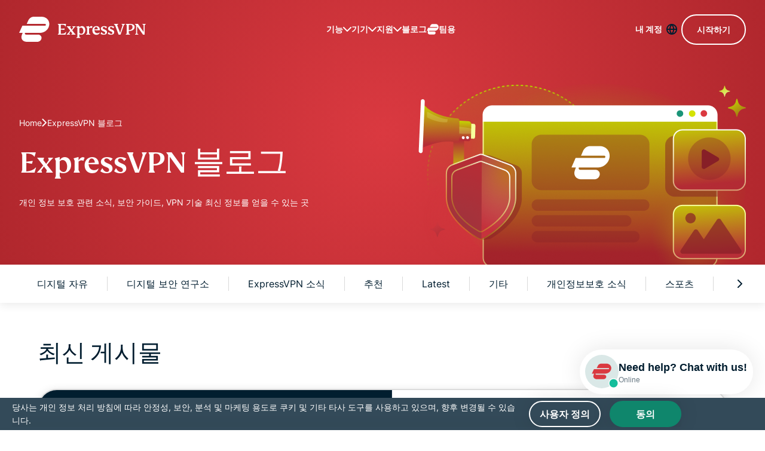

--- FILE ---
content_type: text/css
request_url: https://www.expressvpn.com/wp-ws-cache/themes/expressvpn/assets/css/single-landing-blog.css?ver=1768841459
body_size: 33573
content:
@font-face{font-family:swiper-icons;src:url("data:application/font-woff;charset=utf-8;base64, [base64]//wADZ2x5ZgAAAywAAADMAAAD2MHtryVoZWFkAAABbAAAADAAAAA2E2+eoWhoZWEAAAGcAAAAHwAAACQC9gDzaG10eAAAAigAAAAZAAAArgJkABFsb2NhAAAC0AAAAFoAAABaFQAUGG1heHAAAAG8AAAAHwAAACAAcABAbmFtZQAAA/gAAAE5AAACXvFdBwlwb3N0AAAFNAAAAGIAAACE5s74hXjaY2BkYGAAYpf5Hu/j+W2+MnAzMYDAzaX6QjD6/4//Bxj5GA8AuRwMYGkAPywL13jaY2BkYGA88P8Agx4j+/8fQDYfA1AEBWgDAIB2BOoAeNpjYGRgYNBh4GdgYgABEMnIABJzYNADCQAACWgAsQB42mNgYfzCOIGBlYGB0YcxjYGBwR1Kf2WQZGhhYGBiYGVmgAFGBiQQkOaawtDAoMBQxXjg/wEGPcYDDA4wNUA2CCgwsAAAO4EL6gAAeNpj2M0gyAACqxgGNWBkZ2D4/wMA+xkDdgAAAHjaY2BgYGaAYBkGRgYQiAHyGMF8FgYHIM3DwMHABGQrMOgyWDLEM1T9/w8UBfEMgLzE////P/5//f/V/xv+r4eaAAeMbAxwIUYmIMHEgKYAYjUcsDAwsLKxc3BycfPw8jEQA/[base64]/uznmfPFBNODM2K7MTQ45YEAZqGP81AmGGcF3iPqOop0r1SPTaTbVkfUe4HXj97wYE+yNwWYxwWu4v1ugWHgo3S1XdZEVqWM7ET0cfnLGxWfkgR42o2PvWrDMBSFj/IHLaF0zKjRgdiVMwScNRAoWUoH78Y2icB/yIY09An6AH2Bdu/UB+yxopYshQiEvnvu0dURgDt8QeC8PDw7Fpji3fEA4z/PEJ6YOB5hKh4dj3EvXhxPqH/SKUY3rJ7srZ4FZnh1PMAtPhwP6fl2PMJMPDgeQ4rY8YT6Gzao0eAEA409DuggmTnFnOcSCiEiLMgxCiTI6Cq5DZUd3Qmp10vO0LaLTd2cjN4fOumlc7lUYbSQcZFkutRG7g6JKZKy0RmdLY680CDnEJ+UMkpFFe1RN7nxdVpXrC4aTtnaurOnYercZg2YVmLN/d/gczfEimrE/fs/bOuq29Zmn8tloORaXgZgGa78yO9/cnXm2BpaGvq25Dv9S4E9+5SIc9PqupJKhYFSSl47+Qcr1mYNAAAAeNptw0cKwkAAAMDZJA8Q7OUJvkLsPfZ6zFVERPy8qHh2YER+3i/BP83vIBLLySsoKimrqKqpa2hp6+jq6RsYGhmbmJqZSy0sraxtbO3sHRydnEMU4uR6yx7JJXveP7WrDycAAAAAAAH//wACeNpjYGRgYOABYhkgZgJCZgZNBkYGLQZtIJsFLMYAAAw3ALgAeNolizEKgDAQBCchRbC2sFER0YD6qVQiBCv/H9ezGI6Z5XBAw8CBK/m5iQQVauVbXLnOrMZv2oLdKFa8Pjuru2hJzGabmOSLzNMzvutpB3N42mNgZGBg4GKQYzBhYMxJLMlj4GBgAYow/P/PAJJhLM6sSoWKfWCAAwDAjgbRAAB42mNgYGBkAIIbCZo5IPrmUn0hGA0AO8EFTQAA");font-weight:400;font-style:normal}:root{--swiper-theme-color:#007aff}:host{position:relative;display:block;margin-left:auto;margin-right:auto;z-index:1}.swiper{margin-left:auto;margin-right:auto;position:relative;overflow:hidden;list-style:none;padding:0;z-index:1;display:block}.swiper-vertical>.swiper-wrapper{flex-direction:column}.swiper-wrapper{position:relative;width:100%;height:100%;z-index:1;display:flex;transition-property:transform;transition-timing-function:var(--swiper-wrapper-transition-timing-function,initial);box-sizing:content-box}.swiper-android .swiper-slide,.swiper-ios .swiper-slide,.swiper-wrapper{transform:translate3d(0,0,0)}.swiper-horizontal{touch-action:pan-y}.swiper-vertical{touch-action:pan-x}.swiper-slide{flex-shrink:0;width:100%;height:100%;position:relative;transition-property:transform;display:block}.swiper-slide-invisible-blank{visibility:hidden}.swiper-autoheight,.swiper-autoheight .swiper-slide{height:auto}.swiper-autoheight .swiper-wrapper{align-items:flex-start;transition-property:transform,height}.swiper-backface-hidden .swiper-slide{transform:translateZ(0);backface-visibility:hidden}.swiper-3d.swiper-css-mode .swiper-wrapper{perspective:1200px}.swiper-3d .swiper-wrapper{transform-style:preserve-3d}.swiper-3d{perspective:1200px}.swiper-3d .swiper-cube-shadow,.swiper-3d .swiper-slide{transform-style:preserve-3d}.swiper-css-mode>.swiper-wrapper{overflow:auto;scrollbar-width:none;-ms-overflow-style:none}.swiper-css-mode>.swiper-wrapper::-webkit-scrollbar{display:none}.swiper-css-mode>.swiper-wrapper>.swiper-slide{scroll-snap-align:start start}.swiper-css-mode.swiper-horizontal>.swiper-wrapper{scroll-snap-type:x mandatory}.swiper-css-mode.swiper-vertical>.swiper-wrapper{scroll-snap-type:y mandatory}.swiper-css-mode.swiper-free-mode>.swiper-wrapper{scroll-snap-type:none}.swiper-css-mode.swiper-free-mode>.swiper-wrapper>.swiper-slide{scroll-snap-align:none}.swiper-css-mode.swiper-centered>.swiper-wrapper::before{content:'';flex-shrink:0;order:9999}.swiper-css-mode.swiper-centered>.swiper-wrapper>.swiper-slide{scroll-snap-align:center center;scroll-snap-stop:always}.swiper-css-mode.swiper-centered.swiper-horizontal>.swiper-wrapper>.swiper-slide:first-child{margin-inline-start:var(--swiper-centered-offset-before)}.swiper-css-mode.swiper-centered.swiper-horizontal>.swiper-wrapper::before{height:100%;min-height:1px;width:var(--swiper-centered-offset-after)}.swiper-css-mode.swiper-centered.swiper-vertical>.swiper-wrapper>.swiper-slide:first-child{margin-block-start:var(--swiper-centered-offset-before)}.swiper-css-mode.swiper-centered.swiper-vertical>.swiper-wrapper::before{width:100%;min-width:1px;height:var(--swiper-centered-offset-after)}.swiper-3d .swiper-slide-shadow,.swiper-3d .swiper-slide-shadow-bottom,.swiper-3d .swiper-slide-shadow-left,.swiper-3d .swiper-slide-shadow-right,.swiper-3d .swiper-slide-shadow-top{position:absolute;left:0;top:0;width:100%;height:100%;pointer-events:none;z-index:10}.swiper-3d .swiper-slide-shadow{background:rgba(0,0,0,.15)}.swiper-3d .swiper-slide-shadow-left{background-image:linear-gradient(to left,rgba(0,0,0,.5),rgba(0,0,0,0))}.swiper-3d .swiper-slide-shadow-right{background-image:linear-gradient(to right,rgba(0,0,0,.5),rgba(0,0,0,0))}.swiper-3d .swiper-slide-shadow-top{background-image:linear-gradient(to top,rgba(0,0,0,.5),rgba(0,0,0,0))}.swiper-3d .swiper-slide-shadow-bottom{background-image:linear-gradient(to bottom,rgba(0,0,0,.5),rgba(0,0,0,0))}.swiper-lazy-preloader{width:42px;height:42px;position:absolute;left:50%;top:50%;margin-left:-21px;margin-top:-21px;z-index:10;transform-origin:50%;box-sizing:border-box;border:4px solid var(--swiper-preloader-color,var(--swiper-theme-color));border-radius:50%;border-top-color:transparent}.swiper-watch-progress .swiper-slide-visible .swiper-lazy-preloader,.swiper:not(.swiper-watch-progress) .swiper-lazy-preloader{animation:swiper-preloader-spin 1s infinite linear}.swiper-lazy-preloader-white{--swiper-preloader-color:#fff}.swiper-lazy-preloader-black{--swiper-preloader-color:#000}@keyframes swiper-preloader-spin{0%{transform:rotate(0)}100%{transform:rotate(360deg)}}.swiper-virtual .swiper-slide{-webkit-backface-visibility:hidden;transform:translateZ(0)}.swiper-virtual.swiper-css-mode .swiper-wrapper::after{content:'';position:absolute;left:0;top:0;pointer-events:none}.swiper-virtual.swiper-css-mode.swiper-horizontal .swiper-wrapper::after{height:1px;width:var(--swiper-virtual-size)}.swiper-virtual.swiper-css-mode.swiper-vertical .swiper-wrapper::after{width:1px;height:var(--swiper-virtual-size)}:root{--swiper-navigation-size:44px}.swiper-button-next,.swiper-button-prev{position:absolute;top:var(--swiper-navigation-top-offset,50%);width:calc(var(--swiper-navigation-size)/ 44 * 27);height:var(--swiper-navigation-size);margin-top:calc(0px - (var(--swiper-navigation-size)/ 2));z-index:10;cursor:pointer;display:flex;align-items:center;justify-content:center;color:var(--swiper-navigation-color,var(--swiper-theme-color))}.swiper-button-next.swiper-button-disabled,.swiper-button-prev.swiper-button-disabled{opacity:.35;cursor:auto;pointer-events:none}.swiper-button-next.swiper-button-hidden,.swiper-button-prev.swiper-button-hidden{opacity:0;cursor:auto;pointer-events:none}.swiper-navigation-disabled .swiper-button-next,.swiper-navigation-disabled .swiper-button-prev{display:none!important}.swiper-button-next svg,.swiper-button-prev svg{width:100%;height:100%;-o-object-fit:contain;object-fit:contain;transform-origin:center}.swiper-rtl .swiper-button-next svg,.swiper-rtl .swiper-button-prev svg{transform:rotate(180deg)}.swiper-button-prev,.swiper-rtl .swiper-button-next{left:var(--swiper-navigation-sides-offset,10px);right:auto}.swiper-button-next,.swiper-rtl .swiper-button-prev{right:var(--swiper-navigation-sides-offset,10px);left:auto}.swiper-button-lock{display:none}.swiper-button-next:after,.swiper-button-prev:after{font-family:swiper-icons;font-size:var(--swiper-navigation-size);text-transform:none!important;letter-spacing:0;font-variant:initial;line-height:1}.swiper-button-prev:after,.swiper-rtl .swiper-button-next:after{content:'prev'}.swiper-button-next,.swiper-rtl .swiper-button-prev{right:var(--swiper-navigation-sides-offset,10px);left:auto}.swiper-button-next:after,.swiper-rtl .swiper-button-prev:after{content:'next'}.swiper-pagination{position:absolute;text-align:center;transition:.3s opacity;transform:translate3d(0,0,0);z-index:10}.swiper-pagination.swiper-pagination-hidden{opacity:0}.swiper-pagination-disabled>.swiper-pagination,.swiper-pagination.swiper-pagination-disabled{display:none!important}.swiper-horizontal>.swiper-pagination-bullets,.swiper-pagination-bullets.swiper-pagination-horizontal,.swiper-pagination-custom,.swiper-pagination-fraction{bottom:var(--swiper-pagination-bottom,8px);top:var(--swiper-pagination-top,auto);left:0;width:100%}.swiper-pagination-bullets-dynamic{overflow:hidden;font-size:0}.swiper-pagination-bullets-dynamic .swiper-pagination-bullet{transform:scale(.33);position:relative}.swiper-pagination-bullets-dynamic .swiper-pagination-bullet-active{transform:scale(1)}.swiper-pagination-bullets-dynamic .swiper-pagination-bullet-active-main{transform:scale(1)}.swiper-pagination-bullets-dynamic .swiper-pagination-bullet-active-prev{transform:scale(.66)}.swiper-pagination-bullets-dynamic .swiper-pagination-bullet-active-prev-prev{transform:scale(.33)}.swiper-pagination-bullets-dynamic .swiper-pagination-bullet-active-next{transform:scale(.66)}.swiper-pagination-bullets-dynamic .swiper-pagination-bullet-active-next-next{transform:scale(.33)}.swiper-pagination-bullet{width:var(--swiper-pagination-bullet-width,var(--swiper-pagination-bullet-size,8px));height:var(--swiper-pagination-bullet-height,var(--swiper-pagination-bullet-size,8px));display:inline-block;border-radius:var(--swiper-pagination-bullet-border-radius,50%);background:var(--swiper-pagination-bullet-inactive-color,#000);opacity:var(--swiper-pagination-bullet-inactive-opacity,.2)}button.swiper-pagination-bullet{border:none;margin:0;padding:0;box-shadow:none;-webkit-appearance:none;-moz-appearance:none;appearance:none}.swiper-pagination-clickable .swiper-pagination-bullet{cursor:pointer}.swiper-pagination-bullet:only-child{display:none!important}.swiper-pagination-bullet-active{opacity:var(--swiper-pagination-bullet-opacity,1);background:var(--swiper-pagination-color,var(--swiper-theme-color))}.swiper-pagination-vertical.swiper-pagination-bullets,.swiper-vertical>.swiper-pagination-bullets{right:var(--swiper-pagination-right,8px);left:var(--swiper-pagination-left,auto);top:50%;transform:translate3d(0,-50%,0)}.swiper-pagination-vertical.swiper-pagination-bullets .swiper-pagination-bullet,.swiper-vertical>.swiper-pagination-bullets .swiper-pagination-bullet{margin:var(--swiper-pagination-bullet-vertical-gap,6px) 0;display:block}.swiper-pagination-vertical.swiper-pagination-bullets.swiper-pagination-bullets-dynamic,.swiper-vertical>.swiper-pagination-bullets.swiper-pagination-bullets-dynamic{top:50%;transform:translateY(-50%);width:8px}.swiper-pagination-vertical.swiper-pagination-bullets.swiper-pagination-bullets-dynamic .swiper-pagination-bullet,.swiper-vertical>.swiper-pagination-bullets.swiper-pagination-bullets-dynamic .swiper-pagination-bullet{display:inline-block;transition:.2s transform,.2s top}.swiper-horizontal>.swiper-pagination-bullets .swiper-pagination-bullet,.swiper-pagination-horizontal.swiper-pagination-bullets .swiper-pagination-bullet{margin:0 var(--swiper-pagination-bullet-horizontal-gap,4px)}.swiper-horizontal>.swiper-pagination-bullets.swiper-pagination-bullets-dynamic,.swiper-pagination-horizontal.swiper-pagination-bullets.swiper-pagination-bullets-dynamic{left:50%;transform:translateX(-50%);white-space:nowrap}.swiper-horizontal>.swiper-pagination-bullets.swiper-pagination-bullets-dynamic .swiper-pagination-bullet,.swiper-pagination-horizontal.swiper-pagination-bullets.swiper-pagination-bullets-dynamic .swiper-pagination-bullet{transition:.2s transform,.2s left}.swiper-horizontal.swiper-rtl>.swiper-pagination-bullets-dynamic .swiper-pagination-bullet{transition:.2s transform,.2s right}.swiper-pagination-fraction{color:var(--swiper-pagination-fraction-color,inherit)}.swiper-pagination-progressbar{background:var(--swiper-pagination-progressbar-bg-color,rgba(0,0,0,.25));position:absolute}.swiper-pagination-progressbar .swiper-pagination-progressbar-fill{background:var(--swiper-pagination-color,var(--swiper-theme-color));position:absolute;left:0;top:0;width:100%;height:100%;transform:scale(0);transform-origin:left top}.swiper-rtl .swiper-pagination-progressbar .swiper-pagination-progressbar-fill{transform-origin:right top}.swiper-horizontal>.swiper-pagination-progressbar,.swiper-pagination-progressbar.swiper-pagination-horizontal,.swiper-pagination-progressbar.swiper-pagination-vertical.swiper-pagination-progressbar-opposite,.swiper-vertical>.swiper-pagination-progressbar.swiper-pagination-progressbar-opposite{width:100%;height:var(--swiper-pagination-progressbar-size,4px);left:0;top:0}.swiper-horizontal>.swiper-pagination-progressbar.swiper-pagination-progressbar-opposite,.swiper-pagination-progressbar.swiper-pagination-horizontal.swiper-pagination-progressbar-opposite,.swiper-pagination-progressbar.swiper-pagination-vertical,.swiper-vertical>.swiper-pagination-progressbar{width:var(--swiper-pagination-progressbar-size,4px);height:100%;left:0;top:0}.swiper-pagination-lock{display:none}.swiper-scrollbar{border-radius:var(--swiper-scrollbar-border-radius,10px);position:relative;touch-action:none;background:var(--swiper-scrollbar-bg-color,rgba(0,0,0,.1))}.swiper-scrollbar-disabled>.swiper-scrollbar,.swiper-scrollbar.swiper-scrollbar-disabled{display:none!important}.swiper-horizontal>.swiper-scrollbar,.swiper-scrollbar.swiper-scrollbar-horizontal{position:absolute;left:var(--swiper-scrollbar-sides-offset,1%);bottom:var(--swiper-scrollbar-bottom,4px);top:var(--swiper-scrollbar-top,auto);z-index:50;height:var(--swiper-scrollbar-size,4px);width:calc(100% - 2 * var(--swiper-scrollbar-sides-offset,1%))}.swiper-scrollbar.swiper-scrollbar-vertical,.swiper-vertical>.swiper-scrollbar{position:absolute;left:var(--swiper-scrollbar-left,auto);right:var(--swiper-scrollbar-right,4px);top:var(--swiper-scrollbar-sides-offset,1%);z-index:50;width:var(--swiper-scrollbar-size,4px);height:calc(100% - 2 * var(--swiper-scrollbar-sides-offset,1%))}.swiper-scrollbar-drag{height:100%;width:100%;position:relative;background:var(--swiper-scrollbar-drag-bg-color,rgba(0,0,0,.5));border-radius:var(--swiper-scrollbar-border-radius,10px);left:0;top:0}.swiper-scrollbar-cursor-drag{cursor:move}.swiper-scrollbar-lock{display:none}.swiper-zoom-container{width:100%;height:100%;display:flex;justify-content:center;align-items:center;text-align:center}.swiper-zoom-container>canvas,.swiper-zoom-container>img,.swiper-zoom-container>svg{max-width:100%;max-height:100%;-o-object-fit:contain;object-fit:contain}.swiper-slide-zoomed{cursor:move;touch-action:none}.swiper .swiper-notification{position:absolute;left:0;top:0;pointer-events:none;opacity:0;z-index:-1000}.swiper-free-mode>.swiper-wrapper{transition-timing-function:ease-out;margin:0 auto}.swiper-grid>.swiper-wrapper{flex-wrap:wrap}.swiper-grid-column>.swiper-wrapper{flex-wrap:wrap;flex-direction:column}.swiper-fade.swiper-free-mode .swiper-slide{transition-timing-function:ease-out}.swiper-fade .swiper-slide{pointer-events:none;transition-property:opacity}.swiper-fade .swiper-slide .swiper-slide{pointer-events:none}.swiper-fade .swiper-slide-active{pointer-events:auto}.swiper-fade .swiper-slide-active .swiper-slide-active{pointer-events:auto}.swiper.swiper-cube{overflow:visible}.swiper-cube .swiper-slide{pointer-events:none;backface-visibility:hidden;z-index:1;visibility:hidden;transform-origin:0 0;width:100%;height:100%}.swiper-cube .swiper-slide .swiper-slide{pointer-events:none}.swiper-cube.swiper-rtl .swiper-slide{transform-origin:100% 0}.swiper-cube .swiper-slide-active,.swiper-cube .swiper-slide-active .swiper-slide-active{pointer-events:auto}.swiper-cube .swiper-slide-active,.swiper-cube .swiper-slide-next,.swiper-cube .swiper-slide-prev{pointer-events:auto;visibility:visible}.swiper-cube .swiper-cube-shadow{position:absolute;left:0;bottom:0;width:100%;height:100%;opacity:.6;z-index:0}.swiper-cube .swiper-cube-shadow:before{content:'';background:#000;position:absolute;left:0;top:0;bottom:0;right:0;filter:blur(50px)}.swiper-cube .swiper-slide-next+.swiper-slide{pointer-events:auto;visibility:visible}.swiper-cube .swiper-slide-shadow-cube.swiper-slide-shadow-bottom,.swiper-cube .swiper-slide-shadow-cube.swiper-slide-shadow-left,.swiper-cube .swiper-slide-shadow-cube.swiper-slide-shadow-right,.swiper-cube .swiper-slide-shadow-cube.swiper-slide-shadow-top{z-index:0;backface-visibility:hidden}.swiper.swiper-flip{overflow:visible}.swiper-flip .swiper-slide{pointer-events:none;backface-visibility:hidden;z-index:1}.swiper-flip .swiper-slide .swiper-slide{pointer-events:none}.swiper-flip .swiper-slide-active,.swiper-flip .swiper-slide-active .swiper-slide-active{pointer-events:auto}.swiper-flip .swiper-slide-shadow-flip.swiper-slide-shadow-bottom,.swiper-flip .swiper-slide-shadow-flip.swiper-slide-shadow-left,.swiper-flip .swiper-slide-shadow-flip.swiper-slide-shadow-right,.swiper-flip .swiper-slide-shadow-flip.swiper-slide-shadow-top{z-index:0;backface-visibility:hidden}.swiper-creative .swiper-slide{backface-visibility:hidden;overflow:hidden;transition-property:transform,opacity,height}.swiper.swiper-cards{overflow:visible}.swiper-cards .swiper-slide{transform-origin:center bottom;backface-visibility:hidden;overflow:hidden}@font-face{font-family:"FS Kim";font-display:swap;src:url(/wp-ws/themes/expressvpn/assets/fonts/fs-kim-text-medium.woff2)}@font-face{font-family:"Noto Sans";font-display:swap;src:url(/wp-ws/themes/expressvpn/assets/fonts/NotoSans-Medium.woff2)}@media (max-width:767px){.navbar__item-cta{display:none!important}}.show-md-up--flex{display:none!important}@media (min-width:768px){.show-md-up--flex{display:flex!important}}@media (min-width:1200px){.hide-xxl-up{display:none!important}}@media (max-width:1199px){.navbar .hide-xxl-down{display:none!important}}.form-modal__title,a,abbr,acronym,address,applet,article,aside,audio,b,big,blockquote,body,canvas,caption,center,cite,code,dd,del,details,dfn,div,dl,dt,em,embed,fieldset,figcaption,figure,footer,form,h1,h2,h3,h4,h5,h6,header,hgroup,html,i,iframe,img,ins,kbd,label,legend,li,main,mark,menu,nav,object,ol,output,p,pre,q,ruby,s,samp,section,small,span,strike,strong,sub,summary,sup,table,tbody,td,tfoot,th,thead,time,tr,tt,u,ul,var,video{margin:0;padding:0;border:0;vertical-align:baseline}article,aside,details,figcaption,figure,footer,header,hgroup,main,menu,nav,section,summary{display:block;margin:0}[hidden]{display:none}body{line-height:1}blockquote,q{quotes:none}blockquote:after,blockquote:before,q:after,q:before{content:'';content:none}table{border-collapse:collapse;border-spacing:0}html{overflow-x:hidden;min-height:100%;touch-action:manipulation}body{height:100%;width:100%;font:18px/1.5 Arial,Tahoma,sans-serif;color:#001d2f;-webkit-text-size-adjust:100%;-webkit-font-smoothing:antialiased;-moz-osx-font-smoothing:grayscale;font-feature-settings:"palt"}body.single-landing-blog{font-family:Inter,Tahoma,sans-serif}*,:after,:before{box-sizing:border-box}button:focus,input:focus,select:focus,textarea:focus{outline:0;border-style:none}ins{text-decoration:none}del,s,strike{text-decoration:line-through}a,a *,a:after,a:before{text-decoration:none;transition:all .2s ease}picture{width:100%;height:auto}picture source{display:block}b,strong{font-weight:700}ol,ul{list-style:none}img{max-width:100%;height:auto;vertical-align:middle;image-rendering:auto}a{text-decoration:none}a:visited{text-decoration:underline}img[data-src]{opacity:0}img[src]{opacity:1}section{position:relative}details summary{list-style:none}details summary::-webkit-details-marker{display:none}.link--disabled{pointer-events:none;-webkit-pointer-events:none;cursor:default}.hide{display:none!important}.mobile-only-br{display:inline}@media (min-width:768px){.mobile-only-br{display:none}}.modal-blocker{position:fixed;z-index:99999;width:100%;height:100%;left:0;top:0;background:#001D2F66;font:400 16px/1.4 Inter,Tahoma,sans-serif;text-align:center;display:none;align-items:center;justify-content:center}.modal-blocker__frame{background:#fff;display:flex;align-items:center;flex-direction:column;box-shadow:0 0 35px 0 #0000001A;border-radius:6px;padding:60px 20px;width:clamp(280px,calc(100% - 40px),1170px);max-height:calc(100vh - 40px);overflow:auto}.modal-blocker__title{font:500 34px/1.177 "FS Kim",Georgia,"Times New Roman",serif;margin-bottom:20px;max-width:770px}@media (min-width:768px){.modal-blocker__title{font-size:46px}}.modal-blocker__text{margin-bottom:30px;max-width:770px}.modal-blocker img{margin-bottom:40px}.content ol,.content p,.content ul{line-height:1.5}.content ol:not(:last-child),.content p:not(:last-child),.content ul:not(:last-child){margin-bottom:32px}@media (min-width:768px){.content ol:not(:last-child),.content p:not(:last-child),.content ul:not(:last-child){margin-bottom:16px}}@media (min-width:992px){.content ol:not(:last-child),.content p:not(:last-child),.content ul:not(:last-child){margin-bottom:24px}}.content .form-modal__title:not(:last-child),.content h2:not(:last-child),.content h3:not(:last-child),.content h4:not(:last-child),.content h5:not(:last-child){margin-bottom:24px}.content .form-modal__title+.form-modal__title,.content .form-modal__title+h2,.content .form-modal__title+h3,.content .form-modal__title+h4,.content .form-modal__title+h5,.content h2+.form-modal__title,.content h2+h2,.content h2+h3,.content h2+h4,.content h2+h5,.content h3+.form-modal__title,.content h3+h2,.content h3+h3,.content h3+h4,.content h3+h5,.content h4+.form-modal__title,.content h4+h2,.content h4+h3,.content h4+h4,.content h4+h5,.content h5+.form-modal__title,.content h5+h2,.content h5+h3,.content h5+h4,.content h5+h5{margin-top:-14px}.content img{display:block;margin:0 auto 24px;max-width:100%;height:auto}@media (min-width:992px){.content img{margin-bottom:32px}}@media (min-width:1200px){.content img{margin-bottom:40px}}.content a:not(.button){background-image:linear-gradient(to right,currentColor 100%,transparent 0);background-position:0 100%;background-size:100% 2px;background-repeat:no-repeat;transition:background-size .4s ease;text-decoration:none;-webkit-text-decoration-skip-ink:none;text-decoration-skip-ink:none;color:inherit}.content a:not(.button):hover{background-size:0 2px}.content b,.content strong{font-weight:700}.content ol li:not(:last-child),.content ul li:not(:last-child){margin-bottom:4px}@media (min-width:992px){.content ol li:not(:last-child),.content ul li:not(:last-child){margin-bottom:8px}}.content ul li{position:relative;padding-left:22px}@media (min-width:1200px){.content ul li{padding-left:36px}}html[dir=rtl] .content ul li{text-align:right;padding-left:0;padding-right:22px}@media (min-width:1200px){html[dir=rtl] .content ul li{padding-right:36px}}.content ul li:before{content:"";width:14px;height:12px;-webkit-mask-image:url([data-uri]);mask-image:url([data-uri]);-webkit-mask-repeat:no-repeat;mask-repeat:no-repeat;-webkit-mask-size:contain;mask-size:contain;-webkit-mask-position:center;mask-position:center;background-color:currentColor;transform:translateY(4px);position:absolute;left:0}@media (min-width:1200px){.content ul li:before{width:20px;height:16px;transform:translateY(7px)}}html[dir=rtl] .content ul li:before{left:auto;right:0}.content ul.checklist li:before{-webkit-mask-image:url([data-uri]);mask-image:url([data-uri]);color:#0f866c}.content ul.crosslist li:before{-webkit-mask-image:url([data-uri]);mask-image:url([data-uri]);color:#da3940}.content ol{padding-left:22px}.content ol li{list-style-type:decimal}html[dir=rtl] .content ol{text-align:right;padding-left:0;padding-right:22px}.content--list-dots ul li,.content--list-dots.block-header ul li{padding-left:30px}html[dir=rtl] .content--list-dots ul li,html[dir=rtl] .content--list-dots.block-header ul li{padding-left:0;padding-right:30px}.content--list-dots ul li:not(:last-child),.content--list-dots.block-header ul li:not(:last-child){margin-bottom:20px}@media (min-width:768px) and (max-width:991px){.content--list-dots ul li:not(:last-child),.content--list-dots.block-header ul li:not(:last-child){margin-bottom:16px}}.content--list-dots ul li:before,.content--list-dots.block-header ul li:before{content:"";width:14px;height:14px;flex-shrink:0;border-radius:50%;border:2.5px solid currentColor;-webkit-mask-image:none;mask-image:none;-webkit-mask-repeat:no-repeat;mask-repeat:no-repeat;-webkit-mask-size:contain;mask-size:contain;-webkit-mask-position:center;mask-position:center;background:0 0;transform:translateY(50%)}.content--list-dots-yellow ul li:before,.content--list-dots-yellow.block-header ul li:before{border-color:#d4e301}.content--small-margin .form-modal__title,.content--small-margin h2,.content--small-margin h3,.content--small-margin h4,.content--small-margin h5{margin-bottom:16px}.content--small-margin .form-modal__title+.form-modal__title,.content--small-margin .form-modal__title+h2,.content--small-margin .form-modal__title+h3,.content--small-margin .form-modal__title+h4,.content--small-margin .form-modal__title+h5,.content--small-margin h2+.form-modal__title,.content--small-margin h2+h2,.content--small-margin h2+h3,.content--small-margin h2+h4,.content--small-margin h2+h5,.content--small-margin h3+.form-modal__title,.content--small-margin h3+h2,.content--small-margin h3+h3,.content--small-margin h3+h4,.content--small-margin h3+h5,.content--small-margin h4+.form-modal__title,.content--small-margin h4+h2,.content--small-margin h4+h3,.content--small-margin h4+h4,.content--small-margin h4+h5,.content--small-margin h5+.form-modal__title,.content--small-margin h5+h2,.content--small-margin h5+h3,.content--small-margin h5+h4,.content--small-margin h5+h5{margin-top:0}.content--large-margin .form-modal__title:not(:last-child),.content--large-margin h2:not(:last-child),.content--large-margin h3:not(:last-child),.content--large-margin h4:not(:last-child){margin-bottom:32px}.content--large-margin .form-modal__title+.form-modal__title,.content--large-margin .form-modal__title+h2,.content--large-margin .form-modal__title+h3,.content--large-margin .form-modal__title+h4,.content--large-margin .form-modal__title+h5,.content--large-margin h2+.form-modal__title,.content--large-margin h2+h2,.content--large-margin h2+h3,.content--large-margin h2+h4,.content--large-margin h2+h5,.content--large-margin h3+.form-modal__title,.content--large-margin h3+h2,.content--large-margin h3+h3,.content--large-margin h3+h4,.content--large-margin h3+h5,.content--large-margin h4+.form-modal__title,.content--large-margin h4+h2,.content--large-margin h4+h3,.content--large-margin h4+h4,.content--large-margin h4+h5{margin-top:0}.content--two-column .block-header{-moz-column-count:2;column-count:2}.content--three-column .block-header{-moz-column-count:3;column-count:3}.content--four-column .block-header{-moz-column-count:4;column-count:4}.content--four-column .block-header,.content--three-column .block-header,.content--two-column .block-header{-moz-column-gap:2rem;column-gap:2rem}.content--four-column .form-modal__title,.content--four-column h2,.content--three-column .form-modal__title,.content--three-column h2,.content--two-column .form-modal__title,.content--two-column h2{-moz-column-span:all;column-span:all;-moz-column-break-after:avoid;break-after:avoid}.content.three-column .block-header{max-width:none}.content.three-column .wp-block-columns{display:flex;justify-content:space-between;flex-wrap:wrap}.content.three-column .wp-block-column{width:100%}@media (min-width:600px) and (max-width:767px){.content.three-column .wp-block-column{flex-basis:calc(50% - 16px)!important}}@media (min-width:768px){.content.three-column .wp-block-column{width:auto}}.content .small-block{background-color:#e7f3f5;padding:32px;border-radius:8px;margin-bottom:24px}.content .disclaimer-num-of-devices{text-align:start}.form-modal__title,h1,h2,h3,h4,h5,h6{font-weight:700;line-height:1;font-family:Inter,Tahoma,sans-serif;word-break:break-word}@supports (-webkit-touch-callout:none){.form-modal__title,h1,h2,h3,h4,h5,h6{font-family:TrebuchetCustom,Tahoma,sans-serif}}.title-large,h1{font-size:30px;line-height:1.2}@media (min-width:768px){.title-large,h1{font-size:32px}}@media (min-width:992px){.title-large,h1{font-size:40px}}@media (min-width:1200px){.title-large,h1{font-size:54px}}@media (min-width:1200px){.title-large.lines_4,h1.lines_4{font-size:52px}}@media (min-width:1200px){.title-large.lines_5,h1.lines_5{font-size:50px}}@media (min-width:1200px){.title-large.lines_6,h1.lines_6{font-size:48px}}.form-modal__title,.title-medium,h2{font-size:24px}@media (min-width:768px){.form-modal__title,.title-medium,h2{font-size:32px}}@media (min-width:992px){.form-modal__title,.title-medium,h2{font-size:40px}}@media (min-width:1200px){.form-modal__title,.title-medium,h2{font-size:48px}}.title-small,.title-xs,h3,h4{font-size:24px;font-weight:700}.title-small,h3{line-height:1.25;font-weight:700}@media (min-width:992px){.title-small,h3{font-size:32px}}.title-xs,h4{line-height:1.33}@media (min-width:992px){.title-xs,h4{font-size:24px}}h5{font-size:18px;line-height:1.44}h6{font-size:12px;line-height:1.66}.text-s{font-size:14px!important;line-height:1.5!important;color:#646464;margin:32px 0 24px}.compatible .text-s,.swiper .text-s{margin-top:16px;width:100%}.compatible .text-s{text-align:center}.link-black{color:inherit;position:relative;display:inline-block}@media (min-width:1024px){.link-black:hover:after{transform:scaleX(0)}}.link-black:after{content:'';position:absolute;left:0;bottom:0;height:1px;width:100%;background:currentColor;transform-origin:center;transition:.3s ease transform}.foot{font-size:10px;font-weight:500;text-transform:uppercase;line-height:1.2;margin-top:26px;text-align:center}.form-modal__title,h1,h2,h3,h4,h5,h6{font-family:"FS Kim",Georgia,"Times New Roman",serif;font-weight:500}.form-modal__title a,h1 a,h2 a,h3 a,h4 a,h5 a,h6 a{color:inherit}.title-large,h1{font-size:32px}@media (min-width:768px){.title-large,h1{font-size:26px}}@media (min-width:992px){.title-large,h1{font-size:40px}}@media (min-width:1200px){.title-large,h1{font-size:54px}}#content .title-large,#content h1{font-size:24px;font-family:"FS Kim",Georgia,"Times New Roman",serif}@media (min-width:768px){#content .title-large,#content h1{font-size:40px}}@media (min-width:992px){#content .title-large,#content h1{font-size:40px}}@media (min-width:1200px){#content .title-large,#content h1{font-size:42px}}@media (min-width:1024px){.category-teams #content .title-large,.category-teams #content h1{font-size:46px}}@media (min-width:1024px){.form-modal__title,.title-medium,h2{font-size:40px}}@media (min-width:1024px){.category-teams .form-modal__title,.category-teams .title-medium,.category-teams h2{font-size:32px}}#sidebar .block-header--blog__title.form-modal__title,#sidebar .title-medium.block-header--blog__title,#sidebar h2.block-header--blog__title{font-size:28px}.title-small,h3{font-size:20px;line-height:1}@media (min-width:768px){.title-small,h3{font-size:24px}}@media (min-width:1200px){.title-small,h3{font-size:32px}}h4{font-size:20px;margin-bottom:20px}h5{font-size:18px;margin-bottom:18px}h6{font-size:17px;margin-bottom:17px}.link-black{color:inherit;position:relative;display:inline-block}@media (min-width:1024px){.link-black:hover:after{transform:scaleX(0)}}.link-black:after{content:'';position:absolute;left:0;bottom:0;height:1px;width:100%;background:currentColor;transform-origin:center;transition:.3s ease transform}@font-face{font-family:Roboto;font-display:swap;src:url(../fonts/single-landing-gaming/roboto.woff2)}.font-roboto{font-family:Roboto,serif!important;font-optical-sizing:auto;font-style:normal}.font-arial{font-family:Arial,Helvetica,sans-serif!important}@property --color0{syntax:'<color>';inherits:false;initial-value:#d4e301}@property --color1{syntax:'<color>';inherits:false;initial-value:#da3940}@property --color2{syntax:'<color>';inherits:false;initial-value:#b0272d}@property --radial-position{syntax:'<percentage>';inherits:false;initial-value:50%}.button{--color0:#D4E301;--color1:#DA3940;--color2:#B0272D;--radial-position:50%;--duration:250ms;-webkit-tap-highlight-color:transparent;-webkit-touch-callout:none;-moz-user-select:none;user-select:none;-webkit-user-select:none;cursor:pointer;border-style:none;display:inline-flex;vertical-align:middle;align-items:center;justify-content:center;gap:10px;border-radius:34px;line-height:1.5;font-size:18px;font-weight:700;color:#fff;padding:13px 24px;box-sizing:border-box;background-image:radial-gradient(circle at 50%,#da3940 0,#b0272d 100%);transition:all var(--duration) ease}@supports (background:radial-gradient(circle at var(--radial-position),var(--color1) 0%,var(--color2) 100%)){.button{background:radial-gradient(circle at var(--radial-position),var(--color1) 0,var(--color2) 100%);transition:--color1 var(--duration) ease,--color2 var(--duration) ease,all var(--duration) ease}}@media (min-width:992px){.button{font-size:20px;padding-block:17px}}.button:hover{background-color:#d4e301;color:#001d2f;text-decoration:none}@supports (background:radial-gradient(circle at var(--radial-position),var(--color1) 0%,var(--color2) 100%)){.button:hover{--color1:var(--color0);--color2:var(--color0)}}.button:hover:after{background-image:url([data-uri]);transform:translateX(5px)}[dir=rtl] .button:hover:after{transform:translateX(-5px) scale(-1)}.button:active,.button:focus{border-style:inherit}.button:after{content:'';flex:0 0 16px;width:16px;height:15px;margin-top:-2px;background:url([data-uri]) no-repeat 50% 50%;display:block;transition:all var(--duration) ease;transform:translateX(0)}[dir=rtl] .button:after{transform:translateX(0) scale(-1)}section:not(.hero) .button{width:100%}@media (min-width:768px){section:not(.hero) .button{width:auto}}.header .button{font-size:14px;padding-block:9px}.button--secondary{background:#d4e301;color:#001d2f}@media (min-width:1200px){.button--secondary:hover{background:#fff}}.button--secondary:after{background-image:url([data-uri])}.button--white{color:#da3940;background:#fff;box-shadow:inset 0 0 0 1px #da3940}@media (min-width:1200px){.button--white:hover{background:#fff}}.button--white:after{background-image:url([data-uri])}.button--white-ghost{background:0 0;border:1px solid #fff;color:#fff}.button--white-ghost:after{display:none}.button--white-ghost svg,.button--white-ghost svg path{fill:currentColor}@media (min-width:1200px){.button--white-ghost:hover{background:#fff}}.button--dark{color:#001d2f;border:1px solid #001d2f;background:0 0}.button--dark:focus,.button--dark:hover{border:1px solid #d4e301}.button--dark:after{background-image:url([data-uri])}.button--blog{font-size:18px;line-height:1;font-weight:700;background:0 0;color:#da3940;border:1px solid #da3940;padding:16px 24px;width:auto;flex:0;white-space:nowrap}@media (max-width:991px){.button--blog{border-style:none;padding:0}}.button--blog:hover{border-color:#d4e301}.button--blog:after{background:url([data-uri])}@media (max-width:991px){.button--blog:after{display:none}}.button--green{color:#fff;border:1px solid #0f866c;background:#0f866c}.button--revert{flex-direction:row-reverse}.button--revert:hover:after{transform:translateX(-5px) scale(-1)}[dir=rtl] .button--revert:hover:after{transform:translateX(5px) scale(1)}.button--revert:after{transform:translateX(0) scale(-1)}[dir=rtl] .button--revert:after{transform:translateX(0) scale(1)}.button--no-arrow:after{display:none!important}.button--reset{color:#0f866c;font-size:16px;line-height:1;font-weight:600;background:0 0;border-style:none;padding:0;cursor:pointer;text-decoration:underline;text-decoration-thickness:2px;text-underline-offset:3px}.button--reset:hover{text-decoration:none}.button--ghost{background:0 0;border:1px solid #0f866c;color:#0f866c}#sidebar .button{font-size:18px;line-height:1;padding:11px}.abt-cta-v2 .main .button{background:#0f866c;font:600 16px/1 Inter,Tahoma,sans-serif;padding-block:17px;color:#fff}@media (min-width:768px){.abt-cta-v2 .main .button{font-size:20px;line-height:1.3}}.abt-cta-v2 .main .button:hover{background:#d4e300;color:#001d2f}.abt-cta-v2 .main .button:focus{color:#001d2f;outline:1px solid #4d83e8;background:#d4e300}.abt-cta-v2 .main .button:focus:after{background-image:url([data-uri])}.link{display:block;width:-moz-fit-content;width:fit-content;border:none;text-decoration:none;background-position:100% 100%,0 100%,0 100%;background-repeat:no-repeat;background-size:100% 2px,0 2px,0 2px;background-image:linear-gradient(#0f866c,#0f866c),linear-gradient(transparent,transparent),linear-gradient(#0f866c,#0f866c);color:#0f866c;padding-bottom:.3rem}.link:hover{animation-duration:.8s;animation-timing-function:ease-in-out;animation-name:back-text;background-image:linear-gradient(#d4e300,#d4e300),linear-gradient(transparent,transparent),linear-gradient(#d4e300,#d4e300);color:#001d2f}.link--arrow{position:relative;color:#0f866c;font-family:Arial,sans-serif;font-size:16px;font-weight:700;line-height:24px;background-image:none;padding-right:15px}.link--arrow::after{content:"";position:absolute;right:0;top:50%;transform:translateY(calc(-50% - 2px));display:inline-block;margin-inline-start:8px;width:10px;height:24px;background-image:url("data:image/svg+xml,%3Csvg width='12' height='6' viewBox='0 0 12 6' fill='none' xmlns='http://www.w3.org/2000/svg'%3E%3Cpath d='M10.6875 1.71875L6.71875 5.71875C6.5 5.90625 6.25 6 6 6C5.71875 6 5.46875 5.90625 5.28125 5.71875L1.3125 1.71875C1 1.4375 0.90625 1 1.0625 0.625C1.21875 0.25 1.59375 0 2 0H9.96875C10.375 0 10.7188 0.25 10.875 0.625C11.0312 1 10.9688 1.4375 10.6875 1.71875Z' fill='%230F866C'/%3E%3C/svg%3E%0A");background-size:contain;background-repeat:no-repeat;background-position:center}.link--arrow:hover{animation-duration:.8s;animation-timing-function:ease-in-out;animation-name:back-text;background-image:none;color:#001d2f}.link--arrow:hover::after{background-image:url("data:image/svg+xml,%3Csvg width='12' height='6' viewBox='0 0 12 6' fill='none' xmlns='http://www.w3.org/2000/svg'%3E%3Cpath d='M10.6875 1.71875L6.71875 5.71875C6.5 5.90625 6.25 6 6 6C5.71875 6 5.46875 5.90625 5.28125 5.71875L1.3125 1.71875C1 1.4375 0.90625 1 1.0625 0.625C1.21875 0.25 1.59375 0 2 0H9.96875C10.375 0 10.7188 0.25 10.875 0.625C11.0312 1 10.9688 1.4375 10.6875 1.71875Z' fill='%23001d2f'/%3E%3C/svg%3E%0A")}.link--disabled{pointer-events:none;-webkit-pointer-events:none;cursor:default}#sidebar .link{color:#da3940;background:0 0;margin:0;padding:0;font-size:16px;line-height:1;font-weight:700;align-self:center;white-space:nowrap}.category-teams #sidebar .link{color:#0f866c;font-weight:400;text-decoration:underline}.category-teams #sidebar .link:hover{text-decoration:none}#sidebar .link:hover{text-decoration:underline}.button-exp{display:inline-block;text-align:center;padding:18px 25px;border-radius:50px;font-size:20px;font-weight:700;line-height:23px;color:#fff;background:#da3940;background:radial-gradient(circle,#da3940 0,#b0272d 100%)}.button-exp:hover{background:#d4e301;color:#001d2f}.button-exp:hover svg{right:-5px}html[dir=rtl] .button-exp:hover svg{right:auto;left:-5px}.button-exp:hover svg path{fill:#001d2f}.button-exp svg{margin-left:10px;position:relative;right:0;transition:all .4s ease}html[dir=rtl] .button-exp svg{margin-left:auto;margin-right:10px;transform:rotate(180deg)}.button-exp--light-green{font-size:18px;border-color:#d4e301;background:#d4e301;color:#001d2f;padding:12px 25px}.button-exp--light-green:hover{border-color:#fff;background:#fff;color:#001d2f}@keyframes back-text{0%{background-size:100% 2px,0 2px,0 2px}50%{background-size:0 2px,100% 2px,0 2px}100%{background-size:0 2px,0 2px,100% 2px}}.container{max-width:calc(1168px + 32px * 2);padding:0 20px;margin:0 auto}@media (min-width:768px){.container{padding:0 32px}}.container--xs{max-width:calc(970px + 32px * 2)}.container--sm{margin:0 auto;padding:0 24px;width:100%;max-width:calc(848px + 32px)}.container--md{max-width:1218px;width:100%}.category-teams .container--md{max-width:1234px}.container--xl{width:100%;max-width:1332px}.wrap-padding{padding-top:30px;padding-bottom:30px}@media (min-width:768px){.wrap-padding{padding-top:46px;padding-bottom:46px}}@media (min-width:992px){.wrap-padding{padding-top:50px;padding-bottom:50px}}@media (min-width:1200px){.wrap-padding{padding-top:60px;padding-bottom:60px}}.wrap-padding--disable{padding-top:0;padding-bottom:0}.wrap-padding--top{padding-top:30px;padding-bottom:0}@media (min-width:768px){.wrap-padding--top{padding-top:46px;padding-bottom:0}}@media (min-width:992px){.wrap-padding--top{padding-top:50px;padding-bottom:0}}@media (min-width:1200px){.wrap-padding--top{padding-top:60px;padding-bottom:0}}.wrap-padding--bottom{padding-top:0;padding-bottom:30px}@media (min-width:768px){.wrap-padding--bottom{padding-top:0;padding-bottom:46px}}@media (min-width:992px){.wrap-padding--bottom{padding-top:0;padding-bottom:50px}}@media (min-width:1200px){.wrap-padding--bottom{padding-top:0;padding-bottom:60px}}.text-center{text-align:center}.block-center{margin-inline:auto}body{display:flex;flex-direction:column}.main{flex-grow:1;z-index:1}@media (max-width:767px){.md-pt-80{padding-top:80px}}.back{background:#f5f5f5}@media (max-width:991px){.back--pc{background:0 0}}.dark--bg,.dark-bg{background:linear-gradient(183deg,#0c3956 0,#001827 107.7%);color:#fff}@media (min-width:768px){.dark--bg,.dark-bg{background:linear-gradient(261deg,#0c3956 21.96%,#001827 82.57%)}}.dark--bg:has(.hero__img):after,.dark-bg:has(.hero__img):after{content:"";background:linear-gradient(261deg,#0c3956 21.96%,#001827 82.57%);width:100%;height:100%;position:absolute;top:0;opacity:.3}.dark--bg--secondary,.dark-bg--secondary{background:#001d2f}.bkg--sand,.bkg-sand{background-color:#f9f8f2}.bg--light,.bg-light{background:#f5f5f5}.bg-light-gray{background:#f7f8f9}.banner+section,.banner:where(section):not(:first-child),.bg--light+section,.bg--light:where(section):not(:first-child),.bg-light+section,.bg-light-gray+section,.bg-light-gray:where(section):not(:first-child),.bg-light:where(section):not(:first-child),.dark-bg+section,.dark-bg:where(section):not(:first-child){margin-top:30px}@media (min-width:768px){.banner+section,.banner:where(section):not(:first-child),.bg--light+section,.bg--light:where(section):not(:first-child),.bg-light+section,.bg-light-gray+section,.bg-light-gray:where(section):not(:first-child),.bg-light:where(section):not(:first-child),.dark-bg+section,.dark-bg:where(section):not(:first-child){margin-top:46px}}@media (min-width:992px){.banner+section,.banner:where(section):not(:first-child),.bg--light+section,.bg--light:where(section):not(:first-child),.bg-light+section,.bg-light-gray+section,.bg-light-gray:where(section):not(:first-child),.bg-light:where(section):not(:first-child),.dark-bg+section,.dark-bg:where(section):not(:first-child){margin-top:50px}}@media (min-width:1200px){.banner+section,.banner:where(section):not(:first-child),.bg--light+section,.bg--light:where(section):not(:first-child),.bg-light+section,.bg-light-gray+section,.bg-light-gray:where(section):not(:first-child),.bg-light:where(section):not(:first-child),.dark-bg+section,.dark-bg:where(section):not(:first-child){margin-top:64px}}.banner+section.bg--light,.banner+section.bg-light,.banner+section.dark-bg,.bg--light+section.bg--light,.bg--light+section.bg-light,.bg--light+section.dark-bg,.bg-light+section.bg--light,.bg-light+section.bg-light,.bg-light+section.dark-bg,.bg-light-gray+section.bg--light,.bg-light-gray+section.bg-light,.bg-light-gray+section.dark-bg,.dark-bg+section.bg--light,.dark-bg+section.bg-light,.dark-bg+section.dark-bg{margin-top:0}.bg--red,.bg-red{background:radial-gradient(circle,#da3940 0,#b0272d 100%);color:#fff}@media (max-width:991px){.bg--light--pc,.bg--red--pc,.bg-light--pc,.bg-light-gray--pc,.bg-red--pc{background:0 0}}.bg-yellow{background-color:#f9f8f2}.bg-bordo{background-color:#7e0f53;color:#fff}.bg-green{background:#daeee9}.block-header{max-width:830px;margin:0 auto;font-size:16px;line-height:1.5}@media (min-width:768px){.block-header{font-size:20px}}.block-header:not(:last-child){margin-bottom:24px}@media (min-width:768px){.block-header:not(:last-child){margin-bottom:40px}}@media (min-width:992px){.block-header:not(:last-child){margin-bottom:48px}}@media (min-width:1200px){.block-header:not(:last-child){margin-bottom:64px}}.block-header--mob-center{text-align:center}.block-header--mb-none:not(:last-child){margin-bottom:0}.block-header--blog{display:flex;justify-content:space-between;gap:16px}.block-header--blog:not(:last-child){margin-bottom:24px}@media (min-width:1024px){.block-header--blog:not(:last-child){margin-bottom:31px}}@media (min-width:1200px){.block-header--blog:not(:last-child){margin-bottom:40px}}.block-header--blog__title{align-self:center;font-size:28px}.category-teams .block-header--blog .link{font-size:16px}.block-header--default-size,.block-header--small{font-size:16px}.block-header--md{max-width:570px;font:16px/1.75 Inter,Tahoma,sans-serif}form{font-family:Arial,Tahoma,sans-serif}form .fields{display:flex;-moz-column-gap:24px;column-gap:24px;flex-wrap:wrap}form .fields .field{flex:1 1 100%}@media (min-width:768px){form .fields .field{flex:1 0 296px}}form .field{margin-bottom:24px;flex-direction:column;position:relative}form .field:has(.field__row){flex-direction:column}@media (max-width:767px){form .field:has(.field__row) input{order:-2}}@media (max-width:767px){form .field:has(.field__row) .error-message{order:-1}}form .field,form .field__row{display:flex}form .field.error input,form .field__row.error input{border-color:#da3940}@media (max-width:767px){form .field__row{display:contents}}form .required label:after{content:' * ';color:#da3940}form label{display:block;font-size:18px;line-height:1;margin-bottom:16px}form .form-button{text-align:center}form .form-button .button{line-height:1;padding-inline:24px;width:auto}form button[data-action=send]{position:relative}form button[data-action=send]:before{content:'';width:100%;pointer-events:none;opacity:0;background-position:50% 50%;background-repeat:no-repeat;position:absolute;inset:0}form button[data-action=send]:disabled{background:#f5f5f5!important;color:transparent;cursor:default}form button[data-action=send]:disabled:before{opacity:1;background-image:url([data-uri]);animation:rotate-animation 3s infinite linear}input,input[type=email],input[type=text],textarea,textarea[type=email],textarea[type=text]{border:2px solid #dcdcdc;border-radius:8px;padding:15px 24px;color:#001d2f;font:16px/1 Inter,Tahoma,sans-serif;display:block;width:100%;max-width:100%;transition:all 250ms ease}input[type=checkbox],input[type=radio],textarea[type=checkbox],textarea[type=radio]{display:none}input[type=checkbox]:checked+label,input[type=radio]:checked+label,textarea[type=checkbox]:checked+label,textarea[type=radio]:checked+label{font-weight:700}input[type=checkbox]:checked+label:before,input[type=radio]:checked+label:before,textarea[type=checkbox]:checked+label:before,textarea[type=radio]:checked+label:before{background-color:#0f866c;background-image:url([data-uri]);box-shadow:none}input[type=checkbox]+label,input[type=radio]+label,textarea[type=checkbox]+label,textarea[type=radio]+label{display:flex;gap:12px;font-size:16px;line-height:20px;margin:0}@media (min-width:992px){input[type=checkbox]+label,input[type=radio]+label,textarea[type=checkbox]+label,textarea[type=radio]+label{gap:8px}}@media (min-width:1200px){input[type=checkbox]+label,input[type=radio]+label,textarea[type=checkbox]+label,textarea[type=radio]+label{gap:12px}}input[type=checkbox]+label:before,input[type=radio]+label:before,textarea[type=checkbox]+label:before,textarea[type=radio]+label:before{content:'';aspect-ratio:1;width:20px;box-shadow:inset 0 0 0 2px #001d2f;border-radius:4px;align-self:baseline;transition:all 250ms ease-in-out;background-position:50% 50%;background-repeat:no-repeat;background-color:#fff}@media (min-width:768px){input[type=checkbox]+label:before,input[type=radio]+label:before,textarea[type=checkbox]+label:before,textarea[type=radio]+label:before{width:16px}}input[type=radio]+label:before,textarea[type=radio]+label:before{border-radius:50%}input.date,textarea.date{background:url([data-uri]) no-repeat 16px 50%;padding-left:37px}input:focus,textarea:focus{box-shadow:0 4px 16px 0 rgba(0,0,0,.14);border:2px solid #dcdcdc}textarea{min-height:141px;height:141px;resize:vertical}.form-tip{display:flex;flex-direction:column;gap:8px;margin-bottom:24px;color:rgba(14,14,14,.5);font-size:16px}@media (min-width:768px){.form-tip{margin-bottom:32px}}.error-message{display:block;background:#da3940;color:#fff;font-weight:700;margin-top:-6px;padding:10px;border-radius:0 0 8px 8px;text-align:left;z-index:10}@keyframes rotate-animation{0%{transform:rotate(0)}50%{transform:rotate(180deg)}100%{transform:rotate(360deg)}}.info{display:flex;gap:16px 20px;flex-wrap:wrap;font:16px/1 Inter,Tahoma,sans-serif}.info>*{padding-left:22px;background-repeat:no-repeat;background-position:0 center;white-space:nowrap}.info__name{background-image:url([data-uri]);color:#001d2f}.info__name:hover{background-image:url([data-uri]);color:#0f866c}.info__date{background-image:url([data-uri])}.info__time{background-image:url([data-uri])}.info__link{background-image:url([data-uri]);background-size:15px auto;color:inherit}.nav-lang{max-height:calc(100vh - 15.5rem);overflow:hidden auto;width:100%;padding-inline-start:unset}.nav-lang__list{display:flex;flex-wrap:wrap}@media (min-width:768px){.nav-lang__list{display:grid;gap:20px 30px;grid-template-columns:repeat(4,103px)}}.nav-lang__item{flex-basis:50%;margin-bottom:2rem}@media (min-width:768px){.nav-lang__item{margin:0}}.nav-lang__link{display:block;border:none;color:#001d2f;font-size:16px;font-weight:500;text-decoration:none}@media (min-width:1200px){.nav-lang__link:hover{color:#0f866c}}.tabs-component{position:sticky;top:78px;z-index:300;margin-top:0!important}@media (min-width:768px){.tabs-component{top:84px}}@media (min-width:1024px){.tabs-component{top:90px}}@media (min-width:1200px){.tabs-component{top:98px}}.error-page .tabs-component,.single-landing-blog:not(.single-post) .tabs-component,.single-landing-expert .tabs-component,.single-landing-experts .tabs-component{margin-bottom:32px}@media (min-width:1024px){.error-page .tabs-component,.single-landing-blog:not(.single-post) .tabs-component,.single-landing-expert .tabs-component,.single-landing-experts .tabs-component{margin-bottom:64px}}.tabs-component .container{padding:0}.tabs-component__top{background:#fff;box-shadow:0 4px 14px 0 rgba(0,0,0,.08);position:relative;padding:20px 54px 20px 0}@media (min-width:768px){.tabs-component__top{padding:0 30px}}@media (max-width:767px){.tabs-component__top:after{pointer-events:none;content:'';position:absolute;z-index:2;top:0;right:54px;background:linear-gradient(90deg,rgba(255,255,255,0) 0,rgba(153,153,153,.5) 103.12%);width:48px;height:100%}}.tabs-component__nav{z-index:1;position:relative;overflow:hidden}@media (min-width:768px){.tabs-component__nav{padding:20px 0}}.tabs-component__slider-inner{position:relative;z-index:1}.tabs-component__item{padding:0 24px;width:auto;transition:.3s ease text-shadow,.3s ease letter-spacing,.3s ease transform;cursor:pointer;font-size:16px;height:auto;display:flex;align-items:center;justify-content:center;flex-grow:1}@media (min-width:768px){.tabs-component__item{padding:0 14px}}@media (min-width:992px){.tabs-component__item{padding:0 32px}}.tabs-component__top .tabs-component__item{text-align:center;white-space:nowrap;width:auto}.tabs-component__item,.tabs-component__item a{font-size:16px;color:#001d2f}.tabs-component__item--active,.tabs-component__item--active a{font-weight:700}.tabs-component__item:not(:last-child){border-right:1px solid #d9d9d9}.tabs-component__item--border-b{padding-left:0;padding-right:0;display:block}.tabs-component__item--border-b:not(:last-child){border-right:0;border-bottom:1px solid #d9d9d9;padding-bottom:16px;margin-bottom:16px}.tabs-component__item--disabled{opacity:.4;cursor:not-allowed;pointer-events:none}.tabs-component__item--disabled a{color:#667782;text-decoration:none}.tabs-component__item img,.tabs-component__item svg{display:block;margin:0 auto 8px}.tabs-component__next,.tabs-component__prev{position:absolute;top:50%;transform:translateY(-50%);z-index:2;background:#fff;border:1px solid transparent;border-radius:0;padding:10px;transition:.3s ease border-color;line-height:0;cursor:pointer;display:none}@media (min-width:768px){.tabs-component__next,.tabs-component__prev{display:block}.tabs-component__next:focus,.tabs-component__next:hover,.tabs-component__prev:focus,.tabs-component__prev:hover{border-color:currentColor}}.tabs-component__next.swiper-button-disabled,.tabs-component__prev.swiper-button-disabled{display:none}.tabs-component__next{right:-3px}.tabs-component__prev{left:-3px}.tabs-component__btn{position:absolute;top:0;right:0;z-index:2;background:#fff;padding:15px;width:54px;height:100%;border:none;display:flex;justify-content:center;align-items:center;cursor:pointer}.tabs-component__btn svg{transition:.3s ease transform}.tabs-component__btn--active svg{transform:rotate(180deg)}@media (min-width:768px){.tabs-component__btn{display:none}}.tabs-component__bottom{max-height:0;overflow:hidden;transition:.3s ease max-height;position:absolute;z-index:1000;top:100%;left:0;width:100%}@media (min-width:768px){.tabs-component__bottom{display:none}}.active .tabs-component__bottom{max-height:calc(100dvh - 148px);overflow:auto;border-bottom:1px solid #d9d9d9}.tabs-component__mob-menu{padding:30px;background:#fff}.tabs-component--simple .tabs-component__top{border-bottom:2px solid #ccd2d5;box-shadow:none;padding:0}.tabs-component--simple .tabs-component__top:after{display:none}.tabs-component--simple .tabs-component__top .swiper{margin-bottom:-2px}.tabs-component--simple .tabs-component__top .tabs-component__item{border-style:none;padding:15px;text-transform:uppercase;border-bottom:2px solid transparent;font:600 12px/1.5 Inter,Tahoma,sans-serif;color:#667782}.tabs-component--simple .tabs-component__top .tabs-component__item--active{border-color:#001d2f;color:#001d2f}.tabs-component+section.bg--light{margin-top:0}.tabs-component:not(:has(.swiper-initialized)) .tabs-component__prev{display:none}.tabs-component .swiper{overflow:visible}.tabs-component .swiper-wrapper{display:flex;flex-direction:row}@media (min-width:768px){.mail-guard .tabs-component{top:79px}}@media (min-width:1024px){.mail-guard .tabs-component{top:89px}}.breadcrumbs,.breadcrumbs__item{align-items:center;gap:8px}.breadcrumbs svg,.breadcrumbs__item svg{fill:currentColor}.breadcrumbs svg path,.breadcrumbs__item svg path{fill:inherit}.breadcrumbs__item{display:flex;font-size:14px}.breadcrumbs__item a{color:inherit;position:relative}.breadcrumbs__item a:after{content:"";position:absolute;left:0;bottom:0;width:100%;height:1px;background:currentColor;transform:scale(0);transition:.3s ease transform;transform-origin:center}@media (min-width:1200px){.breadcrumbs__item a:hover:after{transform:scaleX(1)}}.breadcrumbs__item span{color:#667782}.breadcrumbs__item:not(:last-child):after{content:'';width:9px;height:14px;flex-shrink:0;-webkit-mask-image:url([data-uri]);mask-image:url([data-uri]);-webkit-mask-size:contain;mask-size:contain;-webkit-mask-position:center;mask-position:center;background-color:currentColor}.breadcrumbs:not(.hero__breadcrumbs){display:flex;flex-wrap:wrap;font-family:Arial,Tahoma,sans-serif;margin-bottom:40px}.breadcrumbs:not(.hero__breadcrumbs) .breadcrumbs__item a{color:#001d2f}.single-post .breadcrumbs{opacity:.7}.breadcrumbs--secondary .breadcrumbs__item{font-size:12px;font-weight:400}.breadcrumbs--secondary .breadcrumbs__item:not(:last-child):after{width:4px;height:7px}.swiper-control{display:none;justify-content:center;padding-top:32px;margin-inline:-10px}.swiper-initialized .swiper-control{display:flex}.swiper-control .swiper-button-next,.swiper-control .swiper-button-prev,.swiper-control .swiper-pagination{position:static;width:auto}.swiper-control .swiper-button-next:after,.swiper-control .swiper-button-prev:after,.swiper-control .swiper-pagination:after{display:none}.swiper-control .swiper-button-next,.swiper-control .swiper-button-prev{width:32px;height:32px;margin:0}.swiper-control .swiper-button-next.swiper-button-disabled,.swiper-control .swiper-button-prev.swiper-button-disabled{opacity:1}.swiper-control .swiper-button-prev{background:url([data-uri]) no-repeat 50%}.swiper-control .swiper-button-prev.swiper-button-disabled{background-image:url([data-uri])}.swiper-control .swiper-button-next{background:url([data-uri]) no-repeat 50%}.swiper-control .swiper-button-next.swiper-button-disabled{background-image:url([data-uri])}.swiper-control .swiper-pagination{padding:0 16px;display:flex;flex-wrap:wrap;align-items:center;justify-content:center;gap:16px}.swiper-control .swiper-pagination .swiper-pagination-bullet{width:16px;height:16px;margin:0;background:#da3940}.pagination{--gap:17px;display:flex;gap:var(--gap);color:#001d2f;font-size:16px;line-height:40px;text-align:center;justify-content:center;margin-bottom:64px}.category-teams .pagination{font-weight:500}.pagination-list{display:flex;flex-wrap:wrap;gap:var(--gap)}.pagination strong{box-shadow:0 0 0 2px #dcdcdc}.category-teams .pagination strong{box-shadow:none;color:#0f866c}.pagination a{color:#001d2f;transition:all 250ms ease-in-out}.pagination a:hover{box-shadow:0 0 0 2px #dcdcdc}.pagination a,.pagination strong{border-radius:20px;display:block;padding:0 10px;min-width:40px}.pagination .next,.pagination .prev{background-position:50% 50%;background-repeat:no-repeat;aspect-ratio:1;width:40px}.pagination .next:hover,.pagination .prev:hover{box-shadow:none;transform:scale(1.3)}.pagination .next.disabled,.pagination .prev.disabled{display:none}.pagination .prev{background-image:url([data-uri])}.pagination .next{background-image:url([data-uri])}.footer{position:relative;padding:48px 0;background-color:#001d2f;color:#ccd2d5}@media (min-width:992px){.footer{padding:33px 0}}@media (min-width:1200px){.footer{padding:36px 0}}.footer a{color:#ccd2d5}.footer a:hover{color:#d4e301}.footer a:focus{color:#d4e301}.footer__bottom-links,.footer__links{display:flex;gap:32px;flex-direction:column}@media (min-width:768px){.footer__bottom-links,.footer__links{flex-direction:row;align-items:center}}.footer__social{flex-shrink:0}.footer__wrap{display:flex;flex-wrap:wrap;flex-direction:column;align-items:flex-start;gap:32px;justify-content:flex-start;line-height:1.8}@media (min-width:768px){.footer__wrap{align-items:center;justify-content:center}}@media (min-width:1200px){.footer__wrap{flex-direction:row;justify-content:space-between}}.footer .caption{margin:0;padding:0 15px 0 0}html[dir=rtl] .footer .caption{padding:0 0 0 15px}.footer .caption,.footer__link{line-height:1.8;font-size:14px}.landing .footer{padding-top:48px;padding-bottom:48px}@media (min-width:768px){.landing .footer{position:relative;z-index:11;padding-top:32px;padding-bottom:56px}}@media (min-width:1200px){.landing .footer{padding-top:25px;padding-bottom:25px}}.has-sticky-cta .landing .footer{padding:48px 24px 140px}@media (min-width:768px){.has-sticky-cta .landing .footer{padding:25px 0}}.landing .footer__wrap{min-height:auto}.landing .footer__wrap .caption,.landing .footer__wrap .footer__link{font-size:14px}.error-page .footer,.single-landing-blog:not(.category-teams) .footer{padding:32px 0}.footer .footer-top{background:#001d2f;font-size:14px;line-height:24px;margin-bottom:55px}@media (min-width:768px){.footer .footer-top{margin-bottom:39px;padding-block:40px 60px}}.footer .footer-top__links{display:flex;gap:5px;flex-direction:column}@media (min-width:768px){.footer .footer-top__links{flex-direction:row;flex-wrap:wrap}}@media (min-width:1200px){.footer .footer-top__links{flex:1}}@media (min-width:768px){.footer .footer-top__links-item{flex:0 1 calc((100% - 10px)/ 3)}}.footer .footer-top__links-item a{color:#ccd2d5}.footer .footer-top__links-item a:hover{color:#d4e301}@media (min-width:1200px){.footer .footer-top .container{display:flex;gap:69px}}.footer .footer-top .logo{margin-bottom:30px}@media (min-width:1200px){.footer .footer-top .logo{margin-bottom:0}}.snap-engage-btn{z-index:999!important}.footer{color:#ccd2d5}.footer__top-nav-holder{border-bottom:2px solid #d9d9d9;padding-bottom:16px;margin-bottom:41px;align-items:flex-start}@media (min-width:1024px){.footer__top-nav-holder{display:flex;padding-bottom:8px}}.footer__top-nav{flex:1;display:flex;flex-wrap:wrap;font-size:14px;line-height:32px}@media (max-width:1023px){.footer__top-nav{flex-direction:column}}.footer__top-nav:not(.active) li{display:none}.footer__top-nav li{flex:1;margin:0 32px 16px 0}@media (min-width:1024px){.footer__top-nav li{flex:0;white-space:nowrap}}.footer__top-nav li.clear{flex:0 0 100%;margin:0}.footer__top-nav li:nth-child(-n+5){display:block}.footer__top-nav-opener{cursor:pointer;color:#fff;padding:0;background:0 0;border-style:none;display:flex;gap:5px;align-items:center}.footer__top-nav-opener:after{width:32px;height:32px;content:"";background:url([data-uri]) no-repeat 50%;display:block;transition:all 250ms ease}@media (min-width:1024px){.footer__top-nav-opener{text-indent:-99999rem}}.footer__top-nav-opener.active:after{transform:rotate(-180deg)}.footer__top-nav-opener.active .is-active{display:none}.footer__top-nav-opener:not(.active) .is-inactive{display:none}.footer__top-nav a{color:#fff}.footer__link-list{font-size:16px;line-height:1;display:flex;margin-bottom:20px}@media (max-width:991px){.footer__link-list{-moz-column-count:2;column-count:2;display:block}}@media (max-width:479px){.footer__link-list{-moz-column-count:1;column-count:1}}@media (min-width:992px){.footer__link-list{flex-direction:column}}@media (min-width:1200px){.footer__link-list{flex-direction:row}}.footer__link-list a{color:#fff}.footer__link-list ul li{margin-bottom:16px}.footer__middle{flex:1;-moz-column-gap:20px;column-gap:20px}@media (max-width:991px){.footer__middle{display:contents}}@media (min-width:992px){.footer__middle{margin-bottom:54px;-moz-column-count:3;column-count:3}}.footer__column{page-break-inside:avoid}.footer__column-title{font-size:20px;font-family:Inter,Tahoma,sans-serif;margin-bottom:20px;display:block}.footer__column-box{margin-bottom:32px}@media (min-width:1200px){.footer__column-box-img{flex:0 0 232px}}.footer__bottom{background:#001827;padding:20px 0;margin-bottom:-25px}.footer__bottom>.container--md{display:flex;justify-content:space-between;gap:15px}@media (max-width:991px){.footer__bottom>.container--md{flex-direction:column}}@media (min-width:768px){.footer__bottom>.container--md{align-items:center}}.footer__links{display:flex;gap:1.5rem;flex-direction:column}@media (min-width:768px){.footer__links{flex-direction:row;align-items:center}}.footer__links .caption{margin:0;padding:0 15px 0 0;line-height:1.8;font-size:14px}.footer__links .footer__link{line-height:1.2;font-size:14px}.footer__social{flex-shrink:0;display:flex;align-items:center}.footer__social a{display:grid;place-content:center;width:40px;height:40px}@media (max-width:767px){.category-teams .footer{padding:50px 30px}}.category-teams .footer__top-nav-holder{border-width:1px;border-color:#667782}.category-teams .footer__top-nav{font-size:14px;line-height:22px}@media (min-width:1024px){.category-teams .footer__top-nav li{border-right:1px solid #fff;padding-right:15px;margin-right:15px}}.category-teams .footer__top-nav li a{text-decoration:underline}.category-teams .footer__column-title{margin-bottom:10px;font:500 18px/1.4 "FS Kim",Georgia,"Times New Roman",serif}.category-teams .footer__link-list{font-size:14px;color:#ccd2d5;position:relative}@media (min-width:768px){.category-teams .footer__link-list{margin-bottom:85px}}.category-teams .footer__link-list a:not(:hover){color:#ccd2d5}@media (min-width:992px){.category-teams .footer__middle{margin-bottom:30px}}.category-teams .footer__bottom{position:relative}@media (max-width:767px){.category-teams .footer__bottom{padding-block:30px;margin-top:50px;margin-inline:-30px}}.category-teams .footer__bottom:before{content:"";position:absolute;left:30px;right:30px;top:-25px;height:1px;background:#667782;max-width:1170px;margin:auto}@media (min-width:768px){.category-teams .footer__bottom:before{top:-58px}}@media (max-width:767px){.category-teams .footer__links{text-align:center}}.category-teams .footer__links .caption{font-size:12px}@media (max-width:767px){.category-teams .footer__bottom-links{display:none}}@media (max-width:767px){.category-teams .footer__social{justify-content:center}}@media (max-width:767px){.category-teams .footer .container{padding-inline:30px}}.header{position:absolute;top:0;left:0;width:100%;padding:25px 0;z-index:101;transition:background-color .3s ease-out,box-shadow .3s ease-out}:has(.ipinfo-top) .header{top:50px}@media (min-width:768px){:has(.ipinfo-top) .header{top:32px}}.category-teams .header,.single-post.category-teams .header{padding:17px 0}@media (min-width:768px){.category-teams .header,.single-post.category-teams .header{padding:20px 0}}@media (min-width:768px){.header{padding:19px 0}}@media (min-width:992px){.has-translations .header{position:fixed}}.header.scroll{top:0;padding:19px 0;transition:background-color .3s ease-out,box-shadow .3s ease-out}@media (min-width:1024px){.header.scroll{min-height:90px;display:flex;align-items:center}}@media (min-width:992px){.header.scroll{position:fixed;background:#fff;box-shadow:0 0 10px #0000000d}.header.scroll .navbar__item-cta{opacity:1;transition:margin-right ease-in-out .3s,margin-left ease-in .3s,opacity ease-out .3s,visibility ease-out .4s;visibility:visible}}.category-teams .header.scroll{padding:17px 0}@media (min-width:768px){.category-teams .header.scroll{padding:20px 0}}.header.scroll .logo span.logo-white{display:none}.header.scroll .logo span.logo-red{display:block}.header.scroll .logo svg path{fill:#da3940}.header.scroll .navbar__list{display:flex}@media (min-width:992px){.header.scroll .navbar__list li:last-child{display:block}}.header.scroll .navbar__link{color:#da3940;border:1px solid #da3940}@media (min-width:768px){.header.scroll .navbar__link{height:50px;display:flex;align-items:center}}.header.scroll .navbar__link:before{background-image:url("data:image/svg+xml,%3Csvg width='12' height='6' viewBox='0 0 12 6' fill='none' xmlns='http://www.w3.org/2000/svg'%3E%3Cpath d='M10.6875 1.71875L6.71875 5.71875C6.5 5.90625 6.25 6 6 6C5.71875 6 5.46875 5.90625 5.28125 5.71875L1.3125 1.71875C1 1.4375 0.90625 1 1.0625 0.625C1.21875 0.25 1.59375 0 2 0H9.96875C10.375 0 10.7188 0.25 10.875 0.625C11.0312 1 10.9688 1.4375 10.6875 1.71875Z' fill='%23DA3940'/%3E%3C/svg%3E")}.header .logo{max-width:137px;line-height:0}@media (min-width:992px){.header .logo{max-width:212px}}.category-teams .header .logo{max-width:175px}@media (min-width:992px){.category-teams .header .logo{max-width:208px}}.header .logo svg{width:100%}.header .logo span{height:42px}.header .logo span.logo-red{display:none}.header .logo span svg{display:block;width:100%;height:100%;-o-object-fit:contain;object-fit:contain}@media (min-width:1200px) and (max-width:1359px){.header .logo span svg{width:150px}}.header__wrap{display:flex;justify-content:space-between;align-items:center}.header--white{padding-left:16px;padding-right:16px}@media (max-width:767px){.header--white{padding-top:0;padding-bottom:0;min-height:50px;position:static}}@media (min-width:768px) and (max-width:991px){.header--white{padding-top:20px;padding-bottom:20px}}@media (min-width:1200px){.header--white{padding-left:0;padding-right:0}}.header--white .header__wrap{padding:0 16px 0;height:44px;background:#fff;box-shadow:0 2px 24px 0 rgba(0,0,0,.08);border-radius:64px;max-width:1272px;width:100%}@media (min-width:769px){.header--white .header__wrap{height:64px}}@media (min-width:992px){.header--white .header__wrap{height:74px}}.header--white.scroll .header__wrap{box-shadow:0 2px 24px 0 transparent}@media (min-width:992px){.header--white.scroll .header__wrap{height:44px}}.header--white .navbar__link{color:#da3940;border-color:#da3940}.header--white .navbar__link:before{width:10px;height:16px;background-image:url("data:image/svg+xml,%3Csvg width='12' height='6' viewBox='0 0 12 6' fill='none' xmlns='http://www.w3.org/2000/svg'%3E%3Cpath d='M10.6875 1.71875L6.71875 5.71875C6.5 5.90625 6.25 6 6 6C5.71875 6 5.46875 5.90625 5.28125 5.71875L1.3125 1.71875C1 1.4375 0.90625 1 1.0625 0.625C1.21875 0.25 1.59375 0 2 0H9.96875C10.375 0 10.7188 0.25 10.875 0.625C11.0312 1 10.9688 1.4375 10.6875 1.71875Z' fill='%23DA3940'/%3E%3C/svg%3E")}@media (max-width:768px){.header--white .navbar__link{padding-right:25px;padding-top:5px;padding-bottom:5px}}.single-landing-blog:not(.category-teams) .header.scroll{padding:19px 0}.error-page .header,.single-post .header{background:radial-gradient(56.01% 147.69% at 62.81% 47.31%,#da3940 0,#b0272d 100%);padding:18px 0;position:sticky;left:0;top:0;width:100%;transform:none}@media (min-width:768px){.error-page .header,.single-post .header{padding:19px 0}}@media (min-width:1024px){.error-page .header,.single-post .header{padding:19px 0}}.error-page .header.scroll,.single-post .header.scroll{position:sticky}.navbar__list{display:flex;align-items:center;gap:18px}.navbar__list li:not(.navbar__item-lang):last-child{display:none}.navbar__link{position:relative;border:1px solid #fff;padding:11px 35px 11px 16px;border-radius:32px;font-size:16px;font-weight:700;color:#fff;text-transform:capitalize}.navbar__link:before{content:"";position:absolute;right:12px;top:50%;margin-top:-3px;width:12px;height:8px;display:block;background:url(/wp-ws/themes/expressvpn/assets/images/gaming/caret-down-white.svg);background-repeat:no-repeat}@media (max-width:768px){.navbar__link{font-size:14px;font-weight:500}}.navbar__link#lang-btn:hover{background:#b0272d;border-color:#b0272d;color:#fff}.navbar__link#lang-btn:hover:before{background-image:url(/wp-ws/themes/expressvpn/assets/images/gaming/caret-down-white.svg)}@media (max-width:1199px){.navbar__item-cta{order:-1}}@media (min-width:768px){.header{padding:19px 0}}@media (min-width:1024px){.header{padding:19px 0}}.scroll.header{position:fixed}.mobile-menu{position:fixed;z-index:1000;right:0;top:0;bottom:0;width:clamp(280px,100%,400px);background:#fff;transition:all 250ms ease-in-out;transform:translateX(401px);display:flex;flex-direction:column;border-left:1px solid #d9d9d9}@media (min-width:1200px){.mobile-menu{display:none}}.mobile-menu.is-active{right:0;transform:translateX(0)}.mobile-menu.is-active~.sticky-cta-block{display:none!important}.mobile-menu__heading{padding:24px 24px 23px;border-bottom:2px solid #d9d9d9;display:flex;flex-direction:row;align-items:center;gap:16px}.mobile-menu .logo{width:161px;display:block;margin-right:auto}.mobile-menu .logo svg{width:100%;height:auto;display:block}.mobile-menu .logo path{fill:#da3940}.mobile-menu .button--dark{padding:7px 14px;border-style:none;background:0 0}.mobile-menu .button--dark:after,.mobile-menu .button--dark:hover:after{width:24px;height:24px;flex:0 0 24px;background:url([data-uri]) no-repeat center;margin-top:0;transform:none}.mobile-menu .menu-toggle{background-image:url([data-uri])}.mobile-menu .navbar__menu{display:block;flex:initial;overflow:auto}.mobile-menu .btn-holder{padding:20px}.mobile-menu .btn-holder .button{width:100%;font-size:16px;padding-block:12px}.mobile-menu .hidden{display:none}.hero{width:100%;position:relative;overflow:hidden}body:not(.single-landing-organic) .hero{font-size:14px}@media (max-width:767px){.category-teams .hero{padding-top:115px}}.category-teams .hero .container,.hero .container--md{max-width:1234px}.hero .container--md .hero__wrap{gap:30px}.hero .container--md .hero__content-img{max-width:470px}.hero__wrap{position:relative;z-index:2;padding-top:94px;min-height:642px}@media (min-width:768px){.hero__wrap{padding-top:98px;padding-bottom:40px;min-height:auto}}@media (min-width:992px){.hero__wrap{padding-top:114px}}@media (min-width:1200px){.hero__wrap{padding-top:134px;padding-bottom:64px}}.category-teams .hero__wrap{padding:0 0 15px}@media (min-width:768px){.category-teams .hero__wrap{padding-bottom:40px}}.small .hero__wrap{padding-bottom:54px;min-height:unset}@media (min-width:768px){.small .hero__wrap{padding-bottom:40px}}@media (min-width:1200px){.small .hero__wrap{padding-bottom:64px}}.hero__img{position:absolute;top:0;left:0;width:100%;height:100%;z-index:0}html[dir=rtl] .hero__img{transform:scaleX(-1)}.hero__img picture{width:100%;height:100%;position:absolute;top:0;left:0}.hero__img img{width:100%;height:100%;-o-object-fit:cover;object-fit:cover;-o-object-position:bottom center;object-position:bottom center}@media (min-width:992px){.hero__img img{-o-object-position:75%;object-position:75%}}@media (min-width:1200px){.hero__img img{-o-object-position:right center;object-position:right center}}.hero__content{text-align:center;padding-left:0;padding-right:0}@media (min-width:420px){.hero__content{padding-left:14px;padding-right:14px}}@media (min-width:768px){.hero__content{text-align:left;padding-bottom:40px}}@media (min-width:992px){.hero__content{padding-left:0;padding-right:0;max-width:53%}html[dir=rtl] .hero__content{text-align:right}}@media (min-width:1200px){.hero__content{padding-bottom:0}}.category-teams .hero__content{font-size:18px;font-weight:700;justify-content:center}@media (min-width:992px){.category-teams .hero__content{font-size:24px}}@media (min-width:992px){.hero__content:only-child{max-width:80%}}.hero__content__img{position:relative}.hero__content h1{letter-spacing:-1px;margin-bottom:14px}@media (min-width:992px){.hero__content h1{margin-bottom:16px}}@media (min-width:1200px){.hero__content h1{margin-bottom:24px}}.category-teams .hero__content h1{font-size:42px;margin-bottom:15px}@media (min-width:992px){.category-teams .hero__content h1{font-size:64px;margin-bottom:20px}}.category-teams .hero__content h1:only-child{margin-bottom:0}.hero__content .form-modal__title,.hero__content h2{margin-bottom:20px}.hero__content h3{margin-bottom:16px}.hero__content ul{text-align:left}html[dir=rtl] .hero__content ul{text-align:right}.hero__content img{display:inline-block}.hero__content-description{flex:1;display:flex;height:100%;flex-direction:column;justify-content:center}body:not(.single-landing-organic) .hero__content-inner{font-size:14px}@media (min-width:992px){body:not(.single-landing-organic) .hero__content-inner{font-size:20px}}@media (min-width:992px){.hero__content-inner.lines_3 h5{font-size:20px;line-height:24px}.hero__content-inner.lines_4 h5,.hero__content-inner.lines_5 h5{font-size:18px;line-height:20px}}@media (max-width:767px){.hero__content-inner ul:not([class]){display:flex;flex-direction:column;align-items:center;text-align:center}}.hero__breadcrumbs{position:absolute;align-self:flex-start}@media (min-width:480px){.hero__breadcrumbs+.hero__content{padding-top:41px;padding-left:14px}}@media (min-width:992px){.hero__breadcrumbs+.hero__content{padding-left:0}}.hero__btn{margin-top:20px;display:flex;flex-direction:column;gap:8px}.hero__btn:not(:last-child){margin-bottom:20px}@media (min-width:768px){.hero__btn{flex-direction:row;gap:24px}}@media (min-width:992px){.hero__btn{margin-top:32px}.hero__btn:not(:last-child){margin-bottom:24px}}.hero__btn .button{align-self:center}.hero__btn .button.d-none{display:none}.hero .button.d-none{display:none}.hero__subtitle{font-size:clamp(.875rem,calc(.6216rem + 1.0811vw),1.5rem);line-height:1.5;font-weight:400}@media (min-width:992px){.hero__subtitle{max-width:620px}}@media (min-width:992px){.hero__subtitle--large{max-width:86%}}.hero__check{margin-bottom:14px}@media (min-width:992px){.hero__check{opacity:1}}.hero__check svg{position:relative;top:2px;margin-right:6px}.hero__content-img{position:relative}.hero__content-img img{margin-top:auto}.hero__tooltip{color:#000;display:flex;gap:10px;align-items:center;justify-content:center;width:-moz-fit-content;width:fit-content;padding:9px 17px;border-radius:64px;background:#fff;box-shadow:0 4px 24px 0 #00000029;position:absolute;top:11%;left:-2px}@media (min-width:768px){.hero__tooltip{top:8%;left:20px}}@media (min-width:992px){.hero__tooltip{top:12%;left:62px;padding:16px}}@media (min-width:1200px){.hero__tooltip{top:12%;left:7px}}.hero__tooltip::after{content:"";position:absolute;width:35px;height:15px;background-image:url("data:image/svg+xml,%3Csvg width='31' height='14' viewBox='0 0 31 14' fill='none' xmlns='http://www.w3.org/2000/svg'%3E%3Cpath d='M31 0L18.9771 11.6351C17.0386 13.511 13.9614 13.511 12.0229 11.6351L0 0H31Z' fill='white'/%3E%3C/svg%3E%0A");bottom:-15px;left:50%;transform:translate(-50%,0);background-repeat:no-repeat;background-size:contain}@media (min-width:992px){.hero__tooltip::after{right:45px;left:auto}}@media (min-width:768px) and (max-width:1199px){.hero .reviews-tool .stars{display:none}}@media (min-width:768px) and (max-width:1199px){.hero:has(.reviews-tool--bg-opacity) .hero__content{padding:31px}}.hero .reviews-tool,.hero .reviews-tool-logo{margin-top:10px;display:inline-flex}@media (min-width:1024px){.hero .reviews-tool,.hero .reviews-tool-logo{font-size:14px}}@media (min-width:768px){.hero .reviews-tool,.hero .reviews-tool-logo{margin-top:26px}}.hero__tooltip-text{font-family:Inter,sans-serif;font-weight:700;font-size:16px;line-height:1.2;text-align:left;direction:ltr}.hero__tooltip-text span{display:none}@media (min-width:992px){.hero__tooltip-text span{display:inline}}@media (min-width:1200px){.hero__tooltip-text{font-size:32px;font-weight:700;line-height:1.2}}.hero__tooltip-logo{flex-shrink:0;width:20px;line-height:0}@media (max-width:1199px){.hero__tooltip-logo{height:17px}}@media (min-width:1200px){.hero__tooltip-logo{width:41px}}.hero__tooltip-logo img,.hero__tooltip-logo svg{width:100%;height:100%;-o-object-fit:contain;object-fit:contain}@media (min-width:768px){.hero .reviews-tool--bg-opacity{position:absolute;bottom:0;border-radius:10px 10px 0 0}}.hero--with-image .hero__wrap,.hero--with-image-center .hero__wrap{display:flex;flex-direction:column;gap:24px}@media (min-width:768px){.hero--with-image .hero__wrap,.hero--with-image-center .hero__wrap{flex-direction:row;justify-content:space-between;width:100%}}@media (min-width:768px){.hero--with-image .hero__content-img,.hero--with-image-center .hero__content-img{flex-shrink:0;max-width:312px}}@media (min-width:992px){.hero--with-image .hero__content-img,.hero--with-image-center .hero__content-img{max-width:509px}}.hero--with-image-center .hero__wrap{align-items:center}.hero--with-image-bottom{padding-bottom:0}.hero--with-image-bottom .hero__wrap{display:flex;flex-direction:column;align-items:center;gap:16px 27px;padding-bottom:0}@media (min-width:768px){.hero--with-image-bottom .hero__wrap{flex-direction:row}}@media (min-width:992px){.hero--with-image-bottom .hero__content{margin-bottom:50px}}.hero--with-image-bottom .hero__content-img{flex:1 0 48.77%;align-self:end;max-width:635px}@media (max-width:1023px){.hero--with-image-bottom .hero__content-img{margin-inline:auto}}@media (max-width:991px){.hero--with-image-bottom .hero__content-img{max-width:56%;min-width:280px;position:relative}}.hero--with-image-bottom .hero__content-img>img,.hero--with-image-bottom .hero__content-img>picture img{width:auto;height:auto;max-height:612px;margin-block:auto;display:block;margin-left:auto;max-width:100%}@media (min-width:1200px){.hero--with-image-bottom .hero__content-img>img,.hero--with-image-bottom .hero__content-img>picture img{max-width:100%}}.hero--light{padding-bottom:0;background:linear-gradient(180deg,rgba(255,255,255,0) 85%,rgba(255,255,255,.7) 59%,#fdf3f4 230%),radial-gradient(43.8% 76.77% at 62.73% 43.8%,#fff 0,#fdf3f4 100%)}.hero--light .hero__content{color:#001d2f}@media (min-width:1024px){.hero--light .hero__content{margin-bottom:25px;align-self:flex-start;margin-top:20px}}@media (min-width:1024px){.hero--light .hero__content-img{flex:1 0 670px;max-width:52.5%}}.hero--light .hero__content-img img{display:block;margin-inline:auto}@media (min-width:1024px){.hero--light .hero__content-img img{width:100%}}.hero--light .hero__check svg path{fill:#000}.hero--text-center .hero__content{margin-left:auto;margin-right:auto;text-align:center}html[dir=rtl] .hero--text-center .hero__content{text-align:center}.hero--text-center .hero__label-img{margin-left:auto;margin-right:auto}.hero--text-center .hero__btn{justify-content:center}.hero__wrap{position:relative}.hero__label-img{background:#f9f8F2D6;width:64px;height:64px;display:flex;align-items:center;justify-content:center;border-radius:18px;box-shadow:0 0 10.98px 0 rgba(0,0,0,.15),inset 0 0 1.16px 1.75px rgba(255,255,255,.5)}@media (max-width:767px){.hero:has(.hero__recommendation--mob-static),.hero__container:has(.hero__recommendation--mob-static),.hero__content-img:has(.hero__recommendation--mob-static){display:flex;flex-direction:column}}@media (max-width:767px){.hero__container:has(.hero__recommendation--mob-static),.hero__content-img:has(.hero__recommendation--mob-static),.hero__wrap:has(.hero__recommendation--mob-static){flex-grow:1}}.hero__recommendation{position:absolute;bottom:0;left:50%;transform:translateX(-50%);z-index:10}@media (min-width:768px){.hero__recommendation{left:unset;right:0;transform:translateX(0)}html[dir=rtl] .hero__recommendation{right:unset;left:0}}@media (max-width:767px){.hero__recommendation--mob-static{position:static;transform:translate(0);margin:auto auto 0 auto}}.hero .author__description{display:flex;gap:24px;text-align:left;font-size:16px}.hero .author__description-img{flex:0 0 64px}.hero .author__description-img img,.hero .author__description-img svg{display:block;aspect-ratio:1;width:100%;-o-object-position:center;object-position:center;-o-object-fit:cover;object-fit:cover;border-radius:50%;border:2px solid #fff}.hero .author__description h1{font-size:26px}@media (min-width:992px){.hero .author__description h1{font-size:32px}}.hero .author__actions{display:flex;flex-wrap:wrap;justify-content:space-between;gap:24px;text-align:center;width:100%;font:400 14px/1 Arial,Tahoma,sans-serif}@media (min-width:768px){.hero .author__actions{width:auto;padding-left:88px;gap:49px}}@media (min-width:992px){.hero .author__actions{padding-left:0;gap:40px}}@media (min-width:1200px){.hero .author__actions{gap:57px}}.hero .author__actions a,.hero .author__actions li{display:flex;gap:16px;align-items:center;flex-direction:column;color:#fff}.hero .author__actions a:hover img,.hero .author__actions a:hover svg{transform:scale(1.3)}.hero .author__actions .icon{aspect-ratio:1;width:64px;border:2px solid #dcdcdc;display:flex;align-items:center;justify-content:center;background:#fff;border-radius:50%;overflow:hidden}@media (min-width:992px){.hero .author__actions .icon{width:90px}}.hero .author__actions img,.hero .author__actions svg{display:block;transition:all 250ms ease-in-out}.hero .hero__wrap:has(.author__description){-moz-column-gap:24px;column-gap:24px;flex-direction:column;justify-content:flex-start;align-items:flex-start;margin-bottom:24px}@media (min-width:992px){.hero .hero__wrap:has(.author__description){flex-direction:row;margin-bottom:31px;justify-content:space-between;align-items:center}}@media (min-width:1200px){.hero .hero__wrap:has(.author__description){margin-bottom:66px}}.hero .hero__wrap:has(.author__description) .hero__content{max-width:none;padding:0}@media (min-width:992px){.hero .hero__wrap:has(.author__description) .hero__content{max-width:505px}}@media (min-width:1200px){.hero .hero__wrap:has(.author__description) .hero__content{max-width:568px}}.hero__blog{font-size:14px;line-height:1.5;padding-bottom:0;min-height:0}@media (min-width:768px){.hero__blog{padding-top:140px}}@media (min-width:992px){.hero__blog{font-size:18px}}.hero__blog .hero__wrap{display:flex;justify-content:space-between;flex-direction:column;align-items:center;row-gap:30px}@media (min-width:768px){.hero__blog .hero__wrap{flex-direction:row}}.hero__blog .hero__content{width:100%}@media (min-width:768px){.hero__blog .hero__content{padding-bottom:40px;max-width:568px}.category-teams .hero__blog .hero__content{padding-bottom:0}}.hero__blog .breadcrumbs{position:static;margin-bottom:24px;display:flex}.blog-authors .hero__content,.blog-category .hero__content{align-self:stretch;display:flex;flex-direction:column}.blog-authors .hero__content h1,.blog-category .hero__content h1{font-family:"FS Kim",Georgia,"Times New Roman",serif;align-content:center}.blog-category .hero__wrap{align-items:flex-end}.hero .disclaimer-num-of-devices{color:#fff}.hero__content-mark{max-width:540px;margin-top:14px;display:flex;align-items:center;gap:14px;font-size:18px;font-weight:700;line-height:1.3;padding:8px 24px 8px 8px;text-align:left;border-radius:64px 0 0 64px;background:linear-gradient(90deg,rgba(15,134,108,.45) 0,rgba(15,134,108,.3) 37%,rgba(14,41,54,0) 90%)}@media (min-width:992px){.hero__content-mark{font-size:22px;line-height:1.5;margin-top:24px}}html[dir=rtl] .hero__content-mark{text-align:right}.hero__content-mark__icon{display:flex;flex-basis:36px;height:36px;align-items:center;justify-content:center;border-radius:50%;background:#fff}.hero__content-mark__text{flex:1}.hero--abt-v2 h5,.hero--abt-v2 p{font-size:18px}@media (min-width:768px) and (max-width:1199px){.hero--table-center .hero__wrap{flex-direction:column;gap:20px;align-items:center;padding-bottom:0}}@media (min-width:768px) and (max-width:1199px){.hero--table-center .hero__content{text-align:center}.hero--table-center .hero__content .breadcrumbs{justify-content:center}}.hero--xmas:after{display:none}.hero--xmas .container--xl{max-width:1234px}.hero--xmas .hero__wrap{gap:30px;padding-bottom:45px;align-items:center}@media (min-width:1200px){.hero--xmas .hero__wrap{padding-bottom:100px}}@media (min-width:992px){.hero--xmas .hero__content-img{max-width:550px}}@media (min-width:992px){.hero--xmas .hero__content{max-width:48.72%}}.hero--xmas .hero__content h1{font-size:42px;margin-bottom:20px}@media (min-width:1200px){.hero--xmas .hero__content h1{font-size:64px}}.hero--xmas .hero__content h4,.hero--xmas .hero__content h5{font-family:Inter,Tahoma,sans-serif;font-weight:700;margin-bottom:20px;font-size:24px}.hero--xmas .hero__content mark{background:0 0;color:#d4e301}.hero--xmas .hero__content .hero__check,.hero--xmas .hero__content small{font-size:10px;line-height:2;letter-spacing:.14em;text-transform:uppercase;display:block;color:#fff}.hero--xmas .hero__content .hero__check b,.hero--xmas .hero__content .hero__check strong,.hero--xmas .hero__content small b,.hero--xmas .hero__content small strong{font-weight:400}@media (max-width:767px){.hero--xmas .hero__content .hero__check,.hero--xmas .hero__content small{text-align:center}}.hero--xmas .hero__content .hero__check svg,.hero--xmas .hero__content small svg{display:none}.hero--xmas .hero__content-inner{font-family:Inter,Tahoma,sans-serif;font-size:16px}.hero--xmas .hero__btn{margin:30px 0 20px}.hero--xmas .content ul{text-align:left;align-items:flex-start}html[dir=rtl] .hero--xmas .content ul{text-align:right}.hero--xmas .content ul li{width:100%}.hero--xmas .content ul li:before{width:18px;height:13px}.hero--xmas .content ul li:not(:last-child){margin-bottom:5px}.hero--xmas .content p:not(:last-child){margin-bottom:12px}.hero--xmas+section{margin-top:0}.hero__wrap{min-height:0}@media (min-width:768px){.hero__wrap{padding:0}}.main:not(:has(.tabs-component)) .hero__blog{margin-bottom:32px}@media (min-width:1200px){.main:not(:has(.tabs-component)) .hero__blog{margin-bottom:64px}}.logos__title:nth-child(n){margin-bottom:24px;text-align:center;font-size:16px;font-style:normal;font-weight:400;line-height:inherit;font-family:Arial,Tahoma,sans-serif;display:block}.logos__list{display:flex;flex-wrap:wrap;justify-content:center;gap:23px;padding:0;margin:0 auto}@media (min-width:768px){.logos__list{gap:48px;padding:0 40px}}@media (min-width:992px){.logos__list{max-width:100%;gap:24px;justify-content:space-between;padding:0}}.logos__list .img-block,.logos__list img,.logos__list svg{width:auto;height:22px;filter:grayscale(100%);opacity:.4;max-width:125px}@media (min-width:768px){.logos__list .img-block,.logos__list img,.logos__list svg{height:26px;max-width:none;opacity:.5}}.logos__list__big_img img{height:65px;filter:none}@media (min-width:768px){.logos__list__big_img img{height:85px}}.logos__item{line-height:0}.logos__item::before{display:none}.logos__list__big_img{justify-content:center}.logos__list__big_img .logos__item{flex-basis:calc((100% - 23px * 2)/ 3)}@media (min-width:768px){.logos__list__big_img .logos__item{flex-basis:auto}}.logos__list__big_img .logos__item img{height:auto}@media (min-width:768px){.logos__list__big_img .logos__item img{height:110px;max-height:none}}.error-page .logos,.single-landing-blog .logos,.single-landing-expert .logos,.single-landing-experts .logos{padding:0 25px;margin-bottom:64px}@media (min-width:992px){.error-page .logos,.single-landing-blog .logos,.single-landing-expert .logos,.single-landing-experts .logos{margin-bottom:92px}}@media (min-width:1200px){.error-page .logos,.single-landing-blog .logos,.single-landing-expert .logos,.single-landing-experts .logos{margin-bottom:120px}}.error-page .logos__list,.single-landing-blog .logos__list,.single-landing-expert .logos__list,.single-landing-experts .logos__list{gap:30px 40px;justify-content:center}@media (min-width:992px){.error-page .logos__list,.single-landing-blog .logos__list,.single-landing-expert .logos__list,.single-landing-experts .logos__list{gap:40px}}@media (min-width:1024px){.error-page .logos__list,.single-landing-blog .logos__list,.single-landing-expert .logos__list,.single-landing-experts .logos__list{gap:65px}}.error-page .logos__title,.single-landing-blog .logos__title,.single-landing-expert .logos__title,.single-landing-experts .logos__title{font-size:24px;margin-bottom:32px;font-weight:500;font-family:"FS Kim",Georgia,"Times New Roman",serif}.error-page .logos__logos,.single-landing-blog .logos__logos,.single-landing-expert .logos__logos,.single-landing-experts .logos__logos{gap:30px 40px;justify-content:center}@media (min-width:768px){.error-page .logos__logos,.single-landing-blog .logos__logos,.single-landing-expert .logos__logos,.single-landing-experts .logos__logos{max-width:100%}}.error-page .logos .img-block,.error-page .logos img,.error-page .logos svg,.single-landing-blog .logos .img-block,.single-landing-blog .logos img,.single-landing-blog .logos svg,.single-landing-expert .logos .img-block,.single-landing-expert .logos img,.single-landing-expert .logos svg,.single-landing-experts .logos .img-block,.single-landing-experts .logos img,.single-landing-experts .logos svg{height:auto;max-width:100%;max-height:38px}@media (min-width:992px){.error-page .logos .img-block,.error-page .logos img,.error-page .logos svg,.single-landing-blog .logos .img-block,.single-landing-blog .logos img,.single-landing-blog .logos svg,.single-landing-expert .logos .img-block,.single-landing-expert .logos img,.single-landing-expert .logos svg,.single-landing-experts .logos .img-block,.single-landing-experts .logos img,.single-landing-experts .logos svg{max-height:56px;max-width:407px}}.error-page .logos__big_img img,.single-landing-blog .logos__big_img img,.single-landing-expert .logos__big_img img,.single-landing-experts .logos__big_img img{height:65px;filter:none}@media (min-width:768px){.error-page .logos__big_img img,.single-landing-blog .logos__big_img img,.single-landing-expert .logos__big_img img,.single-landing-experts .logos__big_img img{height:85px}}.error-page .logos li,.single-landing-blog .logos li,.single-landing-expert .logos li,.single-landing-experts .logos li{flex:0 0 auto;text-align:center}.logos__logos{gap:30px 40px;justify-content:center}@media (min-width:768px){.logos__logos{max-width:100%}}.logos .img-block,.logos img,.logos svg{height:auto;max-width:100%;max-height:38px}@media (min-width:992px){.logos .img-block,.logos img,.logos svg{max-height:56px;max-width:407px}}.logos li{flex:0 0 auto;text-align:center}.category-teams .logos__title{font-size:28px;margin-bottom:40px}@media (min-width:768px){.category-teams .logos__title{font-size:32px}}.category-teams .logos__list{gap:30px}.category-teams .logos img{filter:brightness(0) saturate(100%) invert(11%) sepia(11%) saturate(5668%) hue-rotate(165deg) brightness(95%) contrast(106%);opacity:1;max-height:37px}body:not(.single-landing-organic):not(.single-landing-orhanic-brand-book):not(.single-landing-glossary):not(.express-ai-page):not(.single-landing-express-ai):not(.single-landing-express-ai-homepage):not(.single-landing-express-ai-page) .header.scroll{background:radial-gradient(circle,#da3940 0,#b0272d 100%)}body:not(.single-landing-organic):not(.single-landing-orhanic-brand-book):not(.single-landing-glossary):not(.express-ai-page):not(.single-landing-express-ai):not(.single-landing-express-ai-homepage):not(.single-landing-express-ai-page) .header.scroll .logo svg path{fill:#fff}.category-teams .header.scroll:nth-child(n){background:linear-gradient(267.51deg,#365996 0,#001d2f 100%)}.category-teams .header.scroll:nth-child(n) .navbar__menu>li>a,.category-teams .header.scroll:nth-child(n) .navbar__menu>li>button,.category-teams .header.scroll:nth-child(n) .navbar__menu>li>span{color:#fff}.category-teams .header.scroll:nth-child(n) .navbar__menu>li>a:hover,.category-teams .header.scroll:nth-child(n) .navbar__menu>li>button:hover,.category-teams .header.scroll:nth-child(n) .navbar__menu>li>span:hover{box-shadow:0 2px 0 0 #fff}.category-teams .header.scroll:nth-child(n) .navbar__menu>li>a:after,.category-teams .header.scroll:nth-child(n) .navbar__menu>li>button:after,.category-teams .header.scroll:nth-child(n) .navbar__menu>li>span:after{background-image:url([data-uri])}@media (min-width:1024px){.header__wrap{gap:15px}}@media (max-width:767px){.category-teams:not(:has(.hero.dark--bg)) .header:not(.scroll),.single-landing-express-ai-homepage:not(:has(.hero.dark--bg)) .header:not(.scroll),.single-landing-express-ai-page:not(:has(.hero.dark--bg)) .header:not(.scroll),.single-landing-express-ai:not(:has(.hero.dark--bg)) .header:not(.scroll){background:#fff}}.category-teams:not(:has(.hero.dark--bg)) .header:not(.scroll) .logo svg path,.single-landing-express-ai-homepage:not(:has(.hero.dark--bg)) .header:not(.scroll) .logo svg path,.single-landing-express-ai-page:not(:has(.hero.dark--bg)) .header:not(.scroll) .logo svg path,.single-landing-express-ai:not(:has(.hero.dark--bg)) .header:not(.scroll) .logo svg path{fill:#da3940}.category-teams.single-post .header,.category-teams.single-post .header.scroll{background:linear-gradient(267.51deg,#365996 0,#001d2f 100%)!important}.category-teams.single-post .header .logo svg path,.category-teams.single-post .header.scroll .logo svg path{fill:#fff!important}.category-teams.single-post .header .navbar__menu>li>a,.category-teams.single-post .header .navbar__menu>li>button,.category-teams.single-post .header .navbar__menu>li>span,.category-teams.single-post .header.scroll .navbar__menu>li>a,.category-teams.single-post .header.scroll .navbar__menu>li>button,.category-teams.single-post .header.scroll .navbar__menu>li>span{color:#fff}.category-teams.single-post .header .navbar__menu>li>a:hover,.category-teams.single-post .header .navbar__menu>li>button:hover,.category-teams.single-post .header .navbar__menu>li>span:hover,.category-teams.single-post .header.scroll .navbar__menu>li>a:hover,.category-teams.single-post .header.scroll .navbar__menu>li>button:hover,.category-teams.single-post .header.scroll .navbar__menu>li>span:hover{box-shadow:0 2px 0 0 #fff}.category-teams.single-post .header .navbar__menu>li>a:after,.category-teams.single-post .header .navbar__menu>li>button:after,.category-teams.single-post .header .navbar__menu>li>span:after,.category-teams.single-post .header.scroll .navbar__menu>li>a:after,.category-teams.single-post .header.scroll .navbar__menu>li>button:after,.category-teams.single-post .header.scroll .navbar__menu>li>span:after{background-image:url([data-uri])}.navbar{display:flex;align-items:center;gap:32px;flex:1;justify-content:flex-end;font-size:16px;line-height:30px}.navbar body:not(.single-landing-glossary){font-family:Inter,Tahoma,sans-serif}@media (min-width:1200px) and (max-width:1359px){.navbar{font-size:14px}}@media (min-width:1200px){.navbar{line-height:1}}.navbar__menu{display:none;justify-content:space-between;flex:1;padding-top:16px}@media (min-width:1200px){.navbar__menu{display:flex;padding:8px 0;justify-content:center}}.navbar__menu>li{position:relative;transition:all 250ms ease}@media (min-width:1200px){.navbar__menu>li{padding-inline:10px}}:lang(id) .navbar__menu>li,:lang(ua) .navbar__menu>li,:lang(vn) .navbar__menu>li{font-size:14px}@media (min-width:1200px){.navbar__menu>li:hover{padding-bottom:26px;margin-bottom:-26px}}.navbar__menu>li:hover .navbar__menu-dropdown,.navbar__menu>li:hover .navbar__menu-dropdown-box{opacity:1;pointer-events:all}@media (min-width:1200px){.navbar__menu>li:hover a:not(:only-child):after,.navbar__menu>li:hover button:not(:only-child):after,.navbar__menu>li:hover span:not(:only-child):after{transform:rotate(-180deg);background-image:url([data-uri])}}@media (min-width:1200px){.navbar__menu>li:hover>a,.navbar__menu>li:hover>button{color:#0f866c}}@media (min-width:1200px){:has(.hero.dark-bg,.hero.dark--bg) .header:not(.scroll) .navbar__menu>li:hover>a,:has(.hero.dark-bg,.hero.dark--bg) .header:not(.scroll) .navbar__menu>li:hover>button{color:#d4e301}}@media (min-width:1200px){:has(.hero.dark-bg,.hero.dark--bg) .header:not(.scroll) .navbar__menu>li:hover>a:after,:has(.hero.dark-bg,.hero.dark--bg) .header:not(.scroll) .navbar__menu>li:hover>button:after{background-image:url([data-uri])}}@media (min-width:1200px){.error-page .navbar__menu>li:hover>a,.error-page .navbar__menu>li:hover>button,.single-landing-blog:not(.category-teams) .navbar__menu>li:hover>a,.single-landing-blog:not(.category-teams) .navbar__menu>li:hover>button,.single-landing-expert .navbar__menu>li:hover>a,.single-landing-expert .navbar__menu>li:hover>button,.single-landing-experts .navbar__menu>li:hover>a,.single-landing-experts .navbar__menu>li:hover>button{box-shadow:0 2px 0 0 #d4e301}}.navbar__menu>li>a,.navbar__menu>li>button,.navbar__menu>li>span{cursor:pointer;width:100%;display:flex;justify-content:space-between;gap:8px;-webkit-user-select:none;-moz-user-select:none;user-select:none;padding:0;background:0 0;border-style:none;font:700 14px/24px Inter,Tahoma,sans-serif}@media (max-width:1199px){.navbar__menu>li>a,.navbar__menu>li>button,.navbar__menu>li>span{padding:9px 24px}}@media (min-width:1200px){.navbar__menu>li>a,.navbar__menu>li>button,.navbar__menu>li>span{align-items:center;padding:10px 0}}@media (min-width:1200px){:has(.hero.dark-bg,.hero.dark--bg) .header:not(.scroll) .navbar__menu>li>a,:has(.hero.dark-bg,.hero.dark--bg) .header:not(.scroll) .navbar__menu>li>button,:has(.hero.dark-bg,.hero.dark--bg) .header:not(.scroll) .navbar__menu>li>span{color:#fff}}@media (min-width:1200px){:has(.hero.dark-bg,.hero.dark--bg) .header:not(.scroll) .navbar__menu>li>a:after,:has(.hero.dark-bg,.hero.dark--bg) .header:not(.scroll) .navbar__menu>li>button:after,:has(.hero.dark-bg,.hero.dark--bg) .header:not(.scroll) .navbar__menu>li>span:after{background-image:url([data-uri])}}@media (min-width:1200px){.error-page .navbar__menu>li>a,.error-page .navbar__menu>li>button,.error-page .navbar__menu>li>span,.single-landing-blog:not(.category-teams) .navbar__menu>li>a,.single-landing-blog:not(.category-teams) .navbar__menu>li>button,.single-landing-blog:not(.category-teams) .navbar__menu>li>span,.single-landing-expert .navbar__menu>li>a,.single-landing-expert .navbar__menu>li>button,.single-landing-expert .navbar__menu>li>span,.single-landing-experts .navbar__menu>li>a,.single-landing-experts .navbar__menu>li>button,.single-landing-experts .navbar__menu>li>span{color:#fff}}.navbar__menu>li>a:not(:only-child):after,.navbar__menu>li>button:not(:only-child):after,.navbar__menu>li>span:not(:only-child):after{content:"";background:url([data-uri]) no-repeat 50%;display:block;transition:all ease 250ms;width:24px;height:24px}@media (min-width:1200px){.navbar__menu>li>a:not(:only-child):after,.navbar__menu>li>button:not(:only-child):after,.navbar__menu>li>span:not(:only-child):after{width:14px;height:8px;background-position:100% 50%}}@media (min-width:1200px){.error-page .navbar__menu>li>a:not(:only-child):after,.error-page .navbar__menu>li>button:not(:only-child):after,.error-page .navbar__menu>li>span:not(:only-child):after,.single-landing-blog:not(.category-teams) .navbar__menu>li>a:not(:only-child):after,.single-landing-blog:not(.category-teams) .navbar__menu>li>button:not(:only-child):after,.single-landing-blog:not(.category-teams) .navbar__menu>li>span:not(:only-child):after,.single-landing-expert .navbar__menu>li>a:not(:only-child):after,.single-landing-expert .navbar__menu>li>button:not(:only-child):after,.single-landing-expert .navbar__menu>li>span:not(:only-child):after,.single-landing-experts .navbar__menu>li>a:not(:only-child):after,.single-landing-experts .navbar__menu>li>button:not(:only-child):after,.single-landing-experts .navbar__menu>li>span:not(:only-child):after{background-image:url([data-uri])}}.navbar__menu>li>a:has(svg),.navbar__menu>li>button:has(svg),.navbar__menu>li>span:has(svg){justify-content:flex-start}.navbar__menu>li>a.is-active,.navbar__menu>li>button.is-active,.navbar__menu>li>span.is-active{color:#0f866c}@media (max-width:1199px){.navbar__menu>li>a.is-active:after,.navbar__menu>li>button.is-active:after,.navbar__menu>li>span.is-active:after{transform:rotate(-180deg);background-image:url([data-uri])}}.navbar__menu svg{width:20px;height:auto}.navbar__menu a,.navbar__menu button,.navbar__menu span{color:#001d2f;display:block;-webkit-tap-highlight-color:transparent;-webkit-touch-callout:none;-moz-user-select:none;user-select:none;-webkit-user-select:none;outline:0}.navbar__menu-dropdown{font-size:16px;transition:all ease 250ms;padding:10px 24px;background:#f5f6f0}@media (max-width:1199px){.navbar__menu-dropdown{display:none}}@media (min-width:1200px){.navbar__menu-dropdown{padding:8px 0;position:absolute;min-width:315px;top:100%;left:50%;transform:translateX(-50%);pointer-events:none;background:#fff;opacity:0;white-space:nowrap;border-radius:24px;border:2px solid #dcdcdc;max-height:80vh;overflow:auto}}.navbar__menu-dropdown.is-active{display:block}.navbar__menu-dropdown a,.navbar__menu-dropdown button{display:block;padding:10px 24px 11px;transition:all 250ms ease}@media (max-width:1199px){.navbar__menu-dropdown a,.navbar__menu-dropdown button{padding:10px 16px 11px}}@media (min-width:1200px){.navbar__menu-dropdown a:hover,.navbar__menu-dropdown button:hover{color:#0f866c}}.navbar__menu-dropdown-box{padding:20px 0}@media (max-width:1199px){.navbar__menu-dropdown-box{background:#f7f8f9;display:none}}@media (min-width:1200px){.navbar__menu-dropdown-box{padding:16px;position:absolute;min-width:600px;top:100%;left:-50px;pointer-events:none;background:#fff;opacity:0;white-space:nowrap;border-radius:24px;border:2px solid #dcdcdc;max-height:80vh;overflow:auto;transition:all ease 250ms}}@media (max-width:1199px){.navbar__menu-dropdown-box.is-active{display:block}}.navbar__menu-dropdown-box-row{background:#f7f8f9;padding:5px 30px}@media (min-width:1200px){.navbar__menu-dropdown-box-row{border-radius:10px;padding:20px 30px}}@media (min-width:1200px){.navbar__menu-dropdown-box-row:not(:last-child){margin-bottom:15px}}.navbar__menu-dropdown-box .navbar__menu-dropdown{display:flex;flex-wrap:wrap;height:auto;max-height:none;position:static;min-width:100%;border-style:none;padding:0;border-radius:0;transform:none;background:0 0;white-space:normal;overflow:unset;font-size:14px}@media (max-width:1199px){.navbar__menu-dropdown-box .navbar__menu-dropdown{flex-direction:column}}.navbar__menu-dropdown-box .navbar__menu-dropdown li{flex:1}@media (min-width:1200px){.navbar__menu-dropdown-box .navbar__menu-dropdown li{flex:0 1 50%}}.navbar__menu-dropdown-box .navbar__menu-dropdown li a{padding:10px 20px}@media (min-width:1200px){.navbar__menu-dropdown-box .navbar__menu-dropdown li a{padding:10px 20px 10px 0}}.navbar__menu-dropdown-box .navbar__menu-dropdown li a:hover{background:0 0}.navbar__menu-dropdown-box .navbar__menu-dropdown-title{display:block;font-size:18px;margin-bottom:15px}@media (max-width:1199px){.navbar__menu-dropdown-box .navbar__menu-dropdown-title{text-transform:uppercase;font-size:12px}}.navbar__menu mark{color:#14bd9b;font-weight:700;font-size:12px;line-height:20px;text-transform:uppercase;letter-spacing:1px;margin-left:15px;background:0 0}.navbar__list{font:700 14px/24px Inter,Tahoma,sans-serif}.navbar__list a{color:#001d2f}.navbar__list a:hover{color:#0f866c}:has(.hero.dark-bg,.hero.dark--bg) .header:not(.scroll) .navbar__list a:hover{color:#d4e301}@media (min-width:1200px){:has(.hero.dark-bg,.hero.dark--bg) .header:not(.scroll) .navbar__list a:hover:after{background-image:url([data-uri])}}@media (min-width:1200px){:has(.hero.dark-bg,.hero.dark--bg) .header:not(.scroll) .navbar__list a{color:#fff}}@media (min-width:1200px){:has(.hero.dark-bg,.hero.dark--bg) .header:not(.scroll) .navbar__list a:after{background-image:url([data-uri])}}@media (min-width:1200px){.error-page .navbar__list a,.single-landing-blog:not(.category-teams) .navbar__list a,.single-landing-expert .navbar__list a,.single-landing-experts .navbar__list a,.single-post.category-teams .navbar__list a{color:#fff}}.category-teams .scroll .navbar__list a{color:#fff}.navbar__list .button--white-ghost{border-color:#0f866c;color:#0f866c;border-width:2px}.navbar__list .button--white-ghost:hover{border-color:#d4e301;background:#d4e301;color:#001d2f}.category-teams .scroll .navbar__list .button--white-ghost,.single-post.category-teams .navbar__list .button--white-ghost,:has(.hero.dark-bg,.hero.dark--bg) .header:not(.scroll) .navbar__list .button--white-ghost{border-color:#fff;color:#fff}.category-teams .scroll .navbar__list .button--white-ghost:hover,.single-post.category-teams .navbar__list .button--white-ghost:hover,:has(.hero.dark-bg,.hero.dark--bg) .header:not(.scroll) .navbar__list .button--white-ghost:hover{color:#001d2f}.navbar .hidden{display:none}.navbar #lang-btn:hover:before{background-image:url([data-uri])}:has(.hero.dark-bg,.hero.dark--bg) .header:not(.scroll) .navbar #lang-btn:hover:before{background-image:url([data-uri])}.navbar #lang-btn:before{background:url([data-uri]) no-repeat 50%;background-size:18px}.error-page .navbar #lang-btn:before,.single-landing-blog:not(.category-teams) .navbar #lang-btn:before,.single-landing-expert .navbar #lang-btn:before,.single-landing-experts .navbar #lang-btn:before,.single-post.category-teams .navbar #lang-btn:before,:has(.hero.dark-bg,.hero.dark--bg) .header:not(.scroll) .navbar #lang-btn:before{background-image:url([data-uri])}.category-teams .scroll .navbar #lang-btn:before{background-image:url([data-uri])}.navbar .button{font-size:14px;padding-block:9px}.error-page .navbar .button,.single-landing-blog:not(.category-teams) .navbar .button,.single-landing-expert .navbar .button,.single-landing-experts .navbar .button{border-color:#fff;color:#fff}.error-page .navbar .button:hover,.single-landing-blog:not(.category-teams) .navbar .button:hover,.single-landing-expert .navbar .button:hover,.single-landing-experts .navbar .button:hover{color:#001d2f}.error-page .navbar,.single-landing-blog .navbar,.single-landing-expert .navbar,.single-landing-experts .navbar,.single-landing-express-ai .navbar,.single-landing-express-ai-homepage .navbar,.single-landing-express-ai-page .navbar,.single-landing-glossary .navbar,.single-landing-organic .navbar,.single-landing-partnership .navbar{gap:16px}.error-page .navbar .navbar__list li:last-child,.single-landing-blog .navbar .navbar__list li:last-child,.single-landing-expert .navbar .navbar__list li:last-child,.single-landing-experts .navbar .navbar__list li:last-child,.single-landing-express-ai .navbar .navbar__list li:last-child,.single-landing-express-ai-homepage .navbar .navbar__list li:last-child,.single-landing-express-ai-page .navbar .navbar__list li:last-child,.single-landing-glossary .navbar .navbar__list li:last-child,.single-landing-organic .navbar .navbar__list li:last-child,.single-landing-partnership .navbar .navbar__list li:last-child{display:block}.error-page #lang-btn,.single-landing-blog #lang-btn,.single-landing-expert #lang-btn,.single-landing-experts #lang-btn,.single-landing-express-ai #lang-btn,.single-landing-express-ai-homepage #lang-btn,.single-landing-express-ai-page #lang-btn,.single-landing-glossary #lang-btn,.single-landing-organic #lang-btn,.single-landing-partnership #lang-btn{font-size:14px;padding:4px;font-weight:400;border-style:none}@media (min-width:768px){.error-page #lang-btn,.single-landing-blog #lang-btn,.single-landing-expert #lang-btn,.single-landing-experts #lang-btn,.single-landing-express-ai #lang-btn,.single-landing-express-ai-homepage #lang-btn,.single-landing-express-ai-page #lang-btn,.single-landing-glossary #lang-btn,.single-landing-organic #lang-btn,.single-landing-partnership #lang-btn{border-style:none;font-size:16px}}.error-page #lang-btn:hover,.single-landing-blog #lang-btn:hover,.single-landing-expert #lang-btn:hover,.single-landing-experts #lang-btn:hover,.single-landing-express-ai #lang-btn:hover,.single-landing-express-ai-homepage #lang-btn:hover,.single-landing-express-ai-page #lang-btn:hover,.single-landing-glossary #lang-btn:hover,.single-landing-organic #lang-btn:hover,.single-landing-partnership #lang-btn:hover{background:0 0;color:#fff}.error-page #lang-btn:before,.single-landing-blog #lang-btn:before,.single-landing-expert #lang-btn:before,.single-landing-experts #lang-btn:before,.single-landing-express-ai #lang-btn:before,.single-landing-express-ai-homepage #lang-btn:before,.single-landing-express-ai-page #lang-btn:before,.single-landing-glossary #lang-btn:before,.single-landing-organic #lang-btn:before,.single-landing-partnership #lang-btn:before{content:"";width:24px;height:24px;display:block;transition:all ease 250ms}body.single-landing-glossary .header.scroll,body.single-landing-organic .header.scroll{background:#fff;position:fixed}body.single-landing-organic .header.scroll #lang-btn{color:#001d2f}body.single-landing-organic .header.scroll .menu-toggle{background-image:url([data-uri])}.menu-toggle{background:url([data-uri]) no-repeat center;width:30px;height:46px;padding:0;border-style:none;text-indent:-9999rem}@media (min-width:1024px){.menu-toggle{height:52px}}@media (min-width:1200px){.menu-toggle{display:none}}.category-teams .navbar .menu-toggle{background-image:url([data-uri])}.category-teams .scroll .navbar .menu-toggle,.category-teams.single-post .navbar .menu-toggle,.category-teams:has(.hero.dark--bg) .navbar .menu-toggle{background-image:url([data-uri])}.navbar .menu-toggle{color:#000}.navbar .menu-toggle:before{content:"";position:fixed;width:100vw;height:150vh;left:0;top:0;background:#001d2f80;opacity:0;pointer-events:none;transition:all 250ms ease}.navbar .menu-toggle.is-active:before{opacity:1;pointer-events:all}.single-landing-popular #lang-btn{position:relative;padding:12px 35px 12px 16px;border-radius:32px;font-size:16px;font-weight:700;color:#fff;text-transform:capitalize;height:auto}.single-landing-popular #lang-btn:hover{background:#b0272d;border-color:#b0272d;color:#fff}.single-landing-popular #lang-btn::before{content:"";position:absolute;right:12px;top:50%;margin-top:-3px;width:12px;height:8px;display:block;background:url(/wp-ws/themes/expressvpn/assets/images/gaming/caret-down-white.svg) no-repeat center}.single-landing-popular .header.scroll #lang-btn::before{background-image:url(/wp-ws/themes/expressvpn/assets/images/gaming/caret-down-black.svg)}.single-landing-popular .header.scroll #lang-btn:hover{border-color:#b0272d;color:#fff}.single-landing-popular .header.scroll #lang-btn:hover::before{background-image:url(/wp-ws/themes/expressvpn/assets/images/gaming/caret-down-white.svg)}.form-modal{position:fixed;width:clamp(280px,480px,90vw);left:50%;top:50%;transform:translate(-50%,-50%);box-shadow:0 4px 16px 0 rgba(0,0,0,.14);border:2px solid #dcdcdc;z-index:1010;background:#fff;border-radius:24px;padding:24px;text-align:center}.form-modal__overlay{position:fixed;background:rgba(14,14,14,.5);inset:0;z-index:1000}.form-modal__icon{aspect-ratio:1;width:100px;background-position:50% 50%;background-size:contain;background-repeat:no-repeat}.form-modal__icon-fail{background-image:url([data-uri])}.form-modal__icon-success{background-image:url([data-uri])}.form-modal__content{display:flex;flex-direction:column;align-items:center;gap:16px}.form-modal__title{text-transform:capitalize}.form-modal__close{position:absolute;right:-2px;top:-2px;background:#fff url([data-uri]) no-repeat center;background-size:12px;border:2px solid #dcdcdc;aspect-ratio:1;width:45px;text-indent:-999rem;border-radius:0 50%;cursor:pointer;opacity:.7;transition:all 250ms ease-in-out}.form-modal__close:hover{opacity:1}.latest-news{margin-bottom:64px}@media (min-width:768px){.latest-news{margin-bottom:48px}}@media (min-width:1024px){.latest-news{margin-bottom:92px}}@media (min-width:1024px){.latest-news{margin-bottom:120px}}.latest-news__item{background:#fff;box-shadow:0 4px 16px 0 rgba(0,0,0,.14);border:2px solid #dcdcdc;border-radius:24px;overflow:hidden;display:flex;flex-direction:column;align-items:center}@media (min-width:768px){.latest-news__item{flex-direction:row}}@media (min-width:1024px){.latest-news__item{border-radius:32px}}.latest-news__item:hover img{transform:scale(1.05)}@media (min-width:768px){.latest-news__item:nth-child(even){flex-direction:row-reverse}}.latest-news__item:not(:last-child){margin-bottom:24px}@media (min-width:768px){.latest-news__item:not(:last-child){margin-bottom:32px}}@media (min-width:1024px){.latest-news__item:not(:last-child){margin-bottom:40px}}@media (min-width:1200px){.latest-news__item:not(:last-child){margin-bottom:48px}}.latest-news__img{flex:0 1 51.4%;align-self:stretch}.latest-news__img img{width:100%;display:block}@media (min-width:768px){.latest-news__img img{-o-object-fit:cover;object-fit:cover;-o-object-position:center;object-position:center;height:100%}}.latest-news .holder{padding:24px 24px 32px;display:flex;flex-direction:column;gap:16px;flex:1;width:100%}@media (min-width:768px){.latest-news .holder{padding:27px 40px;gap:24px}}@media (min-width:1024px){.latest-news .holder{padding:27px 48px}}.latest-news p a{color:inherit;overflow:hidden}.latest-news p a:hover{color:#0f866c}.latest-news--secondary .latest-news{margin-bottom:0}.latest-news--secondary .latest-news__img{display:flex;align-items:center;justify-content:center;flex-basis:30%;padding:20px}.latest-news--secondary .latest-news__img img{width:auto;height:auto}:root{--column-count:3;--column-gap:24px}@media (min-width:992px){:root{--column-gap:26px}}@media (min-width:1024px){:root{--column-gap:32px}}.cards{font:500 20px/1.3 "FS Kim",Georgia,"Times New Roman",serif;padding:0 20px;margin-inline:-20px;margin-bottom:48px}@media (min-width:768px){.cards{margin-bottom:32px}}@media (min-width:992px){.cards{margin-bottom:76px}}@media (min-width:1024px){.cards{margin-bottom:104px}}.cards__col-3set,.cards__col-4set{--column-gap:24px}.cards__col-3set{flex-wrap:wrap;display:flex;gap:var(--column-gap)}.cards__item{width:274px;box-shadow:0 4px 16px 0 rgba(0,0,0,.14);border:2px solid #dcdcdc;border-radius:32px;overflow:hidden;height:auto}@media (min-width:992px){.cards__item{width:auto;flex:1 1 calc((100% - ((var(--column-count) - 1) * var(--column-gap)))/ var(--column-count))}}.cards__item:hover img{transform:scale(1.05)}.cards__col-4set .cards__item{--column-count:4}@media (min-width:992px) and (max-width:1023px){.cards__col-4set .cards__item{--column-count:3}}@media (min-width:992px) and (max-width:1023px){.cards__col-4set .cards__item:nth-child(4){display:none}}.cards__col-3set .cards__item{--column-count:1;width:auto;flex:0 1 calc((100% - ((var(--column-count) - 1) * var(--column-gap)))/ var(--column-count))}@media (min-width:768px){.cards__col-3set .cards__item{--column-count:2}}@media (min-width:992px){.cards__col-3set .cards__item{--column-count:3}}.cards__img{overflow:hidden;display:block}.cards__img img{display:block;aspect-ratio:367/243;width:100%;transition:all 250ms ease}.cards__text{padding:24px 24px 32px;display:flex;flex-direction:column;gap:16px}.cards:not(.swiper-initialized) .swiper-wrapper{flex-wrap:wrap;gap:var(--column-gap)}.cards .swiper-wrapper{padding-bottom:16px}.cards a{color:inherit}.cards a:hover{color:#0f866c}.cards.no-init{font-size:14px;--column-count:1;overflow:visible}@media (min-width:480px){.cards.no-init{--column-count:2;--column-gap:30px}}@media (min-width:768px){.cards.no-init{font-size:24px}}@media (min-width:992px){.cards.no-init{--column-count:3}}.cards.no-init .swiper-wrapper{justify-content:center}.cards.no-init .cards__item{border-radius:10px;box-shadow:0 0 35px 0 #0000001A;border-style:none;width:auto;flex:1 1 calc((100% - ((var(--column-count) - 1) * var(--column-gap)))/ var(--column-count))}@media (min-width:768px){.cards.no-init .cards__item{border-radius:20px}}.cards.no-init .cards__text{padding:15px;gap:10px}@media (min-width:768px){.cards.no-init .cards__text{padding:20px;gap:20px}}.cards .button-holder{display:flex;justify-content:center}.cards .button-holder a{font:400 16px/1.5 Inter,Tahoma,sans-serif;color:#0f866c}.subscribe{background:radial-gradient(56.01% 147.69% at 62.81% 47.31%,#da3940 0,#b0272d 100%);padding:48px 27px}.subscribe-form{display:flex;gap:24px;flex-direction:column;max-width:611px;margin-inline:auto}.subscribe-form__title{color:#fff}@media (max-width:767px){.subscribe-form__title{text-align:center}}.subscribe-form .field{display:flex;flex-direction:column;margin:0}@media (max-width:767px){.subscribe-form .field{row-gap:24px}}@media (min-width:768px){.subscribe-form .field{flex-direction:row;border-radius:16px;overflow:hidden}}@media (max-width:767px){.subscribe-form .field.error input{margin-bottom:-20px;border-radius:16px 16px 0 0}}.subscribe-form input{border-radius:16px}@media (min-width:768px){.subscribe-form input{flex:1;border-style:none}}@media (min-width:768px){.subscribe-form .button,.subscribe-form input{border-radius:0;min-width:177px}}.subscribe-form .error-message{margin-top:-6px}@media (min-width:768px){.subscribe-form .error-message{margin-top:-1px}}#sidebar .subscribe-form{border:2px solid #d9d9d9;text-align:center;padding:24px;gap:8px;border-radius:24px;font:16px/1.5 Inter,Tahoma,sans-serif;margin-bottom:32px}@media (min-width:1200px){#sidebar .subscribe-form{margin-bottom:48px}}#sidebar .subscribe-form.is-sticky{position:sticky;left:0;top:180px;align-self:flex-start;opacity:0;animation:fadeInSticky .3s ease-in-out forwards}#sidebar .subscribe-form.was-sticky{position:sticky;left:0;top:180px;align-self:flex-start;opacity:1;animation:fadeOutSticky .3s ease-in-out forwards}@keyframes fadeInSticky{from{opacity:0}to{opacity:1}}@keyframes fadeOutSticky{from{opacity:1}to{opacity:0}}#sidebar .subscribe-form__title{color:#001d2f;font:700 20px/1.2 Inter,Tahoma,sans-serif}#sidebar .subscribe-form .field{margin-top:16px}#sidebar .subscribe-form input{background:#f5f6f0}#sidebar .subscribe-form .button{line-height:1;min-width:118px}.subscribe .subscribe-form p{display:none}.hero .subscribe{background:0 0;padding:0}.category-teams .subscribe{background:#0f866c;overflow:hidden;padding:0}.category-teams .subscribe-form{position:relative;z-index:2;max-width:1170px;padding:80px 20px;gap:25px}@media (min-width:768px){.category-teams .subscribe-form{padding-block:87px}}.category-teams .subscribe-form:before{content:'';position:absolute;z-index:-1;right:0;top:0;bottom:0;background:linear-gradient(90deg,#0f866c 0,#d4e300 100%);width:100%}@media (min-width:768px){.category-teams .subscribe-form:before{right:50px;border-radius:0 300px 300px 0;width:calc(max(100vw,1305px))}}@media (min-width:1200px){.category-teams .subscribe-form:before{right:0}}.category-teams .subscribe-form__title{text-align:left;font-size:34px}html[dir=rtl] .category-teams .subscribe-form__title{text-align:right}@media (min-width:768px){.category-teams .subscribe-form__title{font-size:46px}}.category-teams .subscribe-form .field{border-radius:0}@media (min-width:768px){.category-teams .subscribe-form .field__row{-moz-column-gap:30px;column-gap:30px}}.category-teams .subscribe-form input{border:1px solid #a2acb3;border-radius:5px;padding:20px 19px}@media (min-width:768px){.category-teams .subscribe-form input{max-width:280px}}@media (min-width:768px){.category-teams .subscribe-form .error-message{max-width:280px}}.category-teams .subscribe-form .button--ghost{border:2px solid #fff;color:#fff;padding:10px 20px}@media (min-width:768px){.category-teams .subscribe-form .button--ghost{border-radius:30px}}.category-teams .subscribe-form .button--ghost:hover{color:#001d2f}.open-modal{overflow:hidden}.open-modal .nav-modal.modal{display:grid}.modal{position:fixed;z-index:1001;top:0;left:0;width:100%;height:100%;display:none;place-content:center;padding:2rem;background-color:#001d2f66;box-shadow:0 .2rem 1.5rem #0000001a}.modal__wrap{margin:20px}.modal .modal__title{font-family:Inter,Tahoma,sans-serif;margin-bottom:24px;line-height:1;text-align:center;font-size:20px}@media (min-width:1200px){.modal .modal__title{font-size:24px}}.modal__block{position:absolute;z-index:301;top:30px;text-align:center;transform:translate(-50%,0);left:50%;max-width:570px;width:100%;border:0;box-shadow:0 0 1.5rem #0000001a;padding:40px 2rem 35px;background-color:#fff;border-radius:1rem;display:flex;flex-direction:column}@media (min-width:768px){.modal__block{width:100%;top:50%;transform:translate(-50%,-50%)}}.modal__close{position:absolute;top:4px;transition:none;right:2px;background:0 0;border:none;cursor:pointer}.modal__close:hover svg path{fill:#001d2f}.modal__title{font-family:Arial,Tahoma,sans-serif}.sticky-cta-block{position:fixed;bottom:0;box-shadow:0 .2rem 1rem #00000029;height:-moz-fit-content;height:fit-content;left:0;padding:1rem;right:0;text-align:center;transform:translateY(100%);transition:all .5s ease-out;width:100%;will-change:transform;z-index:9999;background-color:#fff;color:#001d2f;fill:#001d2f;border-color:#001d2f}@media (min-width:768px){.sticky-cta-block{display:none}}.sticky-cta-block.active{transform:translateY(0)}.sticky-cta-block__buttons-block{width:-moz-fit-content;width:fit-content;margin:0 auto}.sticky-cta-block__button{padding:6px 30px;font-size:15px;margin-bottom:2px;line-height:1.25}.sticky-cta-block .footnote{margin-top:10px;color:#7e8081;font-size:10px;font-weight:500;line-height:2;text-transform:uppercase;letter-spacing:.14rem}.sticky-cta-block--secondary{background:#001d2f;padding:10px 20px;color:#fff;border-top:1px solid transparent;-o-border-image:linear-gradient(90deg,#0f866c 0,#d4e300 100%);border-image:linear-gradient(90deg,#0f866c 0,#d4e300 100%);border-image-slice:1;transform:translateY(0)}.sticky-cta-block--secondary .sticky-cta-block__buttons-block{width:100%}.sticky-cta-block--secondary .sticky-cta-block__button{width:100%;padding:6px 30px 7px}.sticky-cta-block--secondary .button{text-transform:none;width:100%}.sticky-cta-block--secondary .footnote{font-family:Inter,Tahoma,sans-serif;color:#fff;font-weight:400;letter-spacing:.12rem}

--- FILE ---
content_type: application/x-javascript
request_url: https://www.expressvpn.com/wp-ws-cache/themes/expressvpn/assets/js/single-landing-blog.js?ver=1768841469
body_size: 2462
content:
function initTabsComponent(){if("undefined"==typeof Swiper)return void console.warn("Swiper is not available yet.");const e=".tabs-component",t="tabs-component__item--active",n=".tabs-component--simple",o=document.querySelector(e),s=document.querySelector(".tabs-component__btn");if(!o)return;document.addEventListener("click",function(e){s&&(s.contains(e.target)||e.target===o?o.classList.toggle("active"):o.classList.remove("active"))}),window.addEventListener("resize",()=>{window.matchMedia("(min-width: 768px)").matches&&o.classList.remove("active")});const i=new Swiper(`${e}__nav .swiper`,{slidesPerView:"auto",spaceBetween:0,freeMode:!0,navigation:{nextEl:`:not(${n}) ${e}__nav ${e}__next`,prevEl:`:not(${n}) ${e}__nav ${e}__prev`}});function a(e){if(!e)return null;let t=document.getElementById(e);if(t)return t;try{if(t=document.querySelector("#"+CSS.escape(e)),t)return t}catch(e){}return null}document.querySelectorAll(e).forEach(function(e){const n=Array.from(e.querySelectorAll(".tabs-component__item[data-target]"));if(!n.length)return;const o=e.getAttribute("data-offset"),s=o&&parseInt(o,10)||0,r=new Map,l=[];if(n.forEach(e=>{const t=function(e){if(!e)return"";let t=String(e).trim();t.startsWith("#")&&(t=t.slice(1));const n=document.createElement("textarea");return n.innerHTML=t,n.value.trim()}(e.getAttribute("data-target")||"");t&&(r.has(t)||(r.set(t,[]),l.push(t)),r.get(t).push(e))}),!l.length)return;const c=l.map(e=>({id:e,el:a(e)}));function d(){return Math.max(document.body.scrollHeight,document.documentElement.scrollHeight)}function u(){r.forEach(e=>e.forEach(e=>{e.classList.remove(t),e.removeAttribute("aria-current")}))}function m(e){r.forEach((n,o)=>{const s=o===e;n.forEach(e=>{if(e.classList.toggle(t,s),s){e.setAttribute("aria-current","true");const t=Array.from(e.parentNode.children).indexOf(e);t>=0&&i&&i.slideTo(t,300)}else e.removeAttribute("aria-current")})})}function p(e,t){const n=window.scrollY+t,o=window.scrollY+window.innerHeight,s=Math.min(e.end,o)-Math.max(e.start,n);return Math.max(0,s)}let h=!1,f=null;function v(){if(h)return;const e=function(){const e=[];for(let t=0;t<c.length;t++){const n=c[t];if(!n.el)continue;const o=n.el.getBoundingClientRect().top+window.scrollY;let s=d();for(let e=t+1;e<c.length;e++)if(c[e].el){s=c[e].el.getBoundingClientRect().top+window.scrollY;break}s<=o&&(s=o+1),e.push({id:n.id,start:o,end:s})}return e}();if(!e.length)return void u();const t=window.innerHeight,n=s;let o=null;for(const s of e){const e=p(s,n);if(e<=0)continue;if(e/Math.max(1,s.end-s.start)>=.5||e/t>=.5){o=s;break}}o?m(o.id):u()}r.forEach((e,t)=>{e.forEach(e=>{e.addEventListener("click",e=>{e.preventDefault();const n=a(t);n?(m(t),h=!0,n.style.scrollMarginTop=("function"==typeof s?s():s)+"px",n.scrollIntoView({behavior:"smooth",block:"start"}),clearTimeout(f),f=setTimeout(()=>{h=!1,v()},400)):m(t)})})});let w=!1;window.addEventListener("scroll",function(){w||(w=!0,requestAnimationFrame(()=>{v(),w=!1}))},{passive:!0}),window.addEventListener("resize",()=>{v()}),setTimeout(v,150)})}function initFooterNavToggle(){const e=document.querySelector(".footer__top-nav-opener"),t=document.querySelector(".footer__top-nav");e&&t&&e.addEventListener("click",n=>{n.preventDefault(),e.classList.toggle("active"),t.classList.toggle("active")})}document.addEventListener("DOMContentLoaded",()=>{const e=document.querySelectorAll(".cards:not(.no-init)"),t=new Map,n={loop:!0,slidesPerView:"auto",spaceBetween:24,breakpoints:{768:{spaceBetween:27}},pagination:{el:".swiper-pagination",clickable:!0},navigation:{nextEl:".swiper-button-next",prevEl:".swiper-button-prev"}};function o(o){const s=o.matches;e.forEach(e=>{const o=t.has(e);if(s&&!o){const o=new Swiper(e,n);t.set(e,o)}else!s&&o&&(t.get(e).destroy(!0,!0),t.delete(e))})}const s=window.matchMedia("(max-width: 991px)");o(s),s.addEventListener("change",o)}),document.addEventListener("DOMContentLoaded",()=>{"undefined"!=typeof Swiper&&initTabsComponent()}),document.addEventListener("lazyScriptLoaded",e=>{"undefined"!=typeof Swiper&&initTabsComponent()}),document.addEventListener("DOMContentLoaded",()=>{const e=document.querySelectorAll("form"),t="error",n="error-message",o=e=>{const t=e.querySelector(`.${n}`);t&&t.remove()},s=(e,t)=>{o(e);const s=document.createElement("span");s.className=n,s.textContent=t,e.appendChild(s)};e.forEach(e=>{e.setAttribute("novalidate","");e.addEventListener("submit",function(n){n.preventDefault();const i=/^[^\s@]+@[^\s@]+\.[^\s@]+$/,a=e.querySelectorAll(".field.required input");let r=!0,l=null;a.forEach(e=>{const n=e.closest(".field"),a=n.dataset.msgRequired,c=n.dataset.msgEmail;n.classList.remove(t),o(n),e.value.trim()?"email"!==e.type||i.test(e.value.trim())||(c&&s(n,c),n.classList.add(t),l||(l=e),r=!1):(a&&s(n,a),n.classList.add(t),l||(l=e),r=!1)}),!r&&l?(l.scrollIntoView({behavior:"smooth",block:"center"}),setTimeout(()=>{l.focus()},250)):e.classList.add("valid")})})}),document.addEventListener("DOMContentLoaded",()=>{initFooterNavToggle()}),document.addEventListener("lazyScriptLoaded",e=>{initFooterNavToggle()}),function(){function e(e){this.status=e&&e.status||"",this.statusTitle=e&&e.statusTitle||"",this.message=e&&e.message||"",this.modal=null,this.overlay=null,this.eventListeners=[]}e.prototype.show=function(){this.createModal(),document.body.appendChild(this.overlay),document.body.appendChild(this.modal),this.addEventListeners()},e.prototype.createModal=function(){this.overlay=document.createElement("div"),this.overlay.classList.add("form-modal__overlay"),this.modal=document.createElement("div"),this.modal.setAttribute("class",`form-modal ${this.status}`);const e=document.createElement("div");e.classList.add("form-modal__content"),e.innerHTML=`<div class="form-modal__icon form-modal__icon-${this.status}"></div><div class="form-modal__title">${this.statusTitle}</div><div class="form-modal__message">${this.message}</div>`,this.modal.appendChild(e);const t=document.createElement("button");t.classList.add("form-modal__close"),t.textContent="Close",t.addEventListener("click",this.close.bind(this)),this.modal.appendChild(t)},e.prototype.addEventListeners=function(){const e=this.close.bind(this),t=function(e){"Escape"===e.key&&this.close()}.bind(this);this.overlay.addEventListener("click",e),document.addEventListener("keydown",t),this.eventListeners.push({element:this.overlay,type:"click",handler:e},{element:document,type:"keydown",handler:t})},e.prototype.close=function(){this.modal&&(this.modal.remove(),this.overlay.remove(),this.modal=null,this.overlay=null)},e.prototype.destroy=function(){this.close(),this.eventListeners.forEach(function(e){e.element.removeEventListener(e.type,e.handler)}),this.eventListeners=[],this.status=null,this.message=null},window.Modal=e}(),document.addEventListener("DOMContentLoaded",()=>{const e=document.querySelectorAll("form"),t="error",n="error-message",o=e=>{const t=e.querySelector(`.${n}`);t&&t.remove()},s=(e,t)=>{o(e);const s=document.createElement("span");s.className=n,s.textContent=t,e.appendChild(s)};e.forEach(e=>{e.setAttribute("novalidate","");e.addEventListener("submit",function(n){n.preventDefault();const i=/^[^\s@]+@[^\s@]+\.[^\s@]+$/,a=e.querySelectorAll(".field.required input");let r=!0,l=null;a.forEach(e=>{const n=e.closest(".field"),a=n.dataset.msgRequired,c=n.dataset.msgEmail;n.classList.remove(t),o(n),e.value.trim()?"email"!==e.type||i.test(e.value.trim())||(c&&s(n,c),n.classList.add(t),l||(l=e),r=!1):(a&&s(n,a),n.classList.add(t),l||(l=e),r=!1)}),!r&&l?(l.scrollIntoView({behavior:"smooth",block:"center"}),setTimeout(()=>{l.focus()},250)):e.classList.add("valid")})})}),document.addEventListener("DOMContentLoaded",function(){document.querySelectorAll(".subscribe-form").forEach(e=>{const t=e.querySelector('[data-action="send"]'),n=e.querySelector("input[name=csrf-token]");if(!t)return;t.addEventListener("click",async function(s){s.preventDefault(),e.classList.remove("valid");const i=new Event("submit",{cancelable:!0});if(e.dispatchEvent(i),e.classList.contains("valid")){const s="braze"===(e.getAttribute("data-subscribe-type")||"mailchimp"),i=new FormData,a=e.querySelectorAll('input:not([type="submit"]), select, textarea');let r=s?"/wp-admin/admin-ajax.php?action=subscribe_braze_token":"/wp-ws/themes/expressvpn/endpoints/subscribe-mailchimp-token.php",l=await fetch(r,{method:"GET",headers:{"Content-Type":"application/x-www-form-urlencoded"}}),c=await l.json();if(n.value=c.data,a.forEach(e=>{""!==e.value.trim()&&i.append(e.name,e.value.trim())}),0===i.length)return;t.disabled=!0;try{let e=s?"/wp-admin/admin-ajax.php?action=subscribe_braze":"/wp-ws/themes/expressvpn/endpoints/subscribe-mailchimp.php";const t=await fetch(e,{method:"POST",body:i});let n=await t.json();if(!n)throw new Error;o.status=n.data.status,o.statusTitle=n.data.statusTitle,o.message=n.data.message,o.show()}catch(e){o.status="fail",o.statusTitle=e,o.message="",o.show()}finally{t.disabled=!1,e.classList.remove("valid")}}});let o=new Modal})});